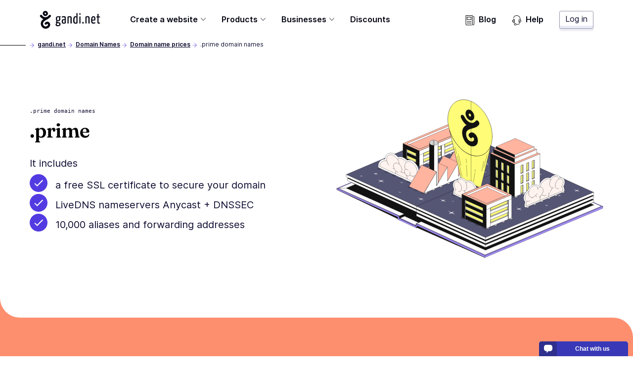

--- FILE ---
content_type: text/html; charset=utf-8
request_url: https://www.gandi.net/en-CA/domain/tld/prime
body_size: 45487
content:
<!DOCTYPE html><html class="no-js" lang="en-CA"><head><meta charset="utf-8"/><title>.prime Domain Names - Gandi.net</title><meta content="Secure your desired .prime domain before it's taken." name="description"/><meta content="width=device-width, initial-scale=1" name="viewport"/><link as="font" crossorigin="" href="/static/fonts/Fraunces72ptSoft-SemiBold.35ff98584f74.woff2" rel="preload" type="font/woff2"/><link as="font" crossorigin="" href="/static/fonts/Inter-Regular--latin.5b5385e029f4.woff2" rel="preload" type="font/woff2"/><link as="font" crossorigin="" href="/static/fonts/Inter-SemiBold--latin.cb9cb89b325d.woff2" rel="preload" type="font/woff2"/><link href="https://news.api.gandi.net" rel="preconnect dns-prefetch"/><script>
        (function(el){el.className=el.className.replace(/\bno-js\b/,'js')})(document.documentElement)
      </script><link href="/static/css/common.31884ced1615.css" rel="stylesheet" type="text/css"/><link href="/static/css/tld.c35f882410aa.css" rel="stylesheet" type="text/css"/><script src="/static/js/modern.7a05aaf49ec8.js" type="module"></script><script defer="" nomodule="" src="/static/js/legacy.f32dba4ece82.js"></script><link href="/favicon.ico" rel="icon" sizes="any" type="image/x-icon"/><link href="/static/images/gandi-favicon-192.c33a4f624a0b.png" rel="icon" sizes="192x192" type="image/png"/><link href="/static/images/favicon.e848261f33f9.svg" rel="icon" type="image/svg+xml"/><meta content="yes" name="mobile-web-app-capable"/><meta content="#212121" name="theme-color"/><meta content="black-translucent" name="apple-mobile-web-app-status-bar-style"/><link href="/apple-touch-icon.png" rel="apple-touch-icon"/><meta content="/static/images/favicon_tile.97e2a4021a96.png" name="msapplication-TileImage"/><meta content="#212121" name="msapplication-TileColor"/><meta content="#212121" name="msapplication-navbutton-color"/><meta content="84ABfUdMj6Deb4PASreJ6v-ABWleU4e0HEPC5N3mqbw" name="google-site-verification"/><meta content="@gandibar" name="twitter:site"/><meta content=".prime domain names" name="twitter:title"/><meta content="" name="twitter:description"/><meta content="https://www.gandi.net/static/images/social/gandi_socials_opengraphs_twitter_DOMAINNAMES_TLDs.e81d10ab599a.jpg" name="twitter:image"/><meta content="summary_large_image" name="twitter:card"/><meta content="website" property="og:type"/><meta content="https://www.gandi.net/en-CA/domain/tld/prime" property="og:url"/><meta content=".prime domain names" property="og:title"/><meta content="https://www.gandi.net/static/images/social/gandi_socials_opengraphs_facebook_DOMAINNAMES_TLDs.e81d10ab599a.jpg" property="og:image"/><meta content="1200" property="og:image:width"/><meta content="630" property="og:image:height"/><meta content="" property="og:description"/><meta content="Gandi.net" property="og:site_name"/><link href="/opensearch.xml" rel="search" title="Gandi domain name search" type="application/opensearchdescription+xml"/><link href="https://www.gandi.net/en-US/domain/tld/prime" rel="canonical"/><link href="https://www.gandi.net/" hreflang="x-default" rel="alternate"/><link data-slug="en" href="https://www.gandi.net/en/domain/tld/prime" hreflang="en" rel="alternate" title="English / EU &amp; worldwide"/><link data-slug="fr" href="https://www.gandi.net/fr/domain/tld/prime" hreflang="fr" rel="alternate" title="French / France &amp; worldwide"/><link data-slug="es" href="https://www.gandi.net/es/domain/tld/prime" hreflang="es" rel="alternate" title="Spanish / Spain &amp; worldwide"/><link data-slug="zh-Hant" href="https://www.gandi.net/zh-Hant/domain/tld/prime" hreflang="zh-Hant" rel="alternate" title="Traditional Chinese / Taiwan"/><link data-slug="zh-Hans" href="https://www.gandi.net/zh-Hans/domain/tld/prime" hreflang="zh-Hans" rel="alternate" title="Simplified Chinese / China"/><link data-slug="ja" href="https://www.gandi.net/ja/domain/tld/prime" hreflang="ja" rel="alternate" title="Japanese / Japan"/><link data-slug="en-AU" href="https://www.gandi.net/en-AU/domain/tld/prime" hreflang="en-AU" rel="alternate" title="English / Australia"/><link data-slug="en-CA" href="https://www.gandi.net/en-CA/domain/tld/prime" hreflang="en-CA" rel="alternate" title="English / Canada"/><link data-slug="en-HK" href="https://www.gandi.net/en-HK/domain/tld/prime" hreflang="en-HK" rel="alternate" title="English / Hong Kong"/><link data-slug="en-IN" href="https://www.gandi.net/en-IN/domain/tld/prime" hreflang="en-IN" rel="alternate" title="English / India"/><link data-slug="en-NZ" href="https://www.gandi.net/en-NZ/domain/tld/prime" hreflang="en-NZ" rel="alternate" title="English / New-Zealand"/><link data-slug="en-SG" href="https://www.gandi.net/en-SG/domain/tld/prime" hreflang="en-SG" rel="alternate" title="English / Singapore"/><link data-slug="en-US" href="https://www.gandi.net/en-US/domain/tld/prime" hreflang="en-US" rel="alternate" title="English / US"/><link data-slug="en-GB" href="https://www.gandi.net/en-GB/domain/tld/prime" hreflang="en-GB" rel="alternate" title="English / UK"/><link data-slug="fr-CA" href="https://www.gandi.net/fr-CA/domain/tld/prime" hreflang="fr-CA" rel="alternate" title="French / Canada"/><link data-slug="fr-CH" href="https://www.gandi.net/fr-CH/domain/tld/prime" hreflang="fr-CH" rel="alternate" title="French / Switzerland"/><link data-slug="fr-BE" href="https://www.gandi.net/fr-BE/domain/tld/prime" hreflang="fr-BE" rel="alternate" title="French / Belgium"/><link data-slug="zh-Hans-SG" href="https://www.gandi.net/zh-Hans-SG/domain/tld/prime" hreflang="zh-Hans-SG" rel="alternate" title="Simplified Chinese / Singapore"/><link data-slug="zh-Hant-HK" href="https://www.gandi.net/zh-Hant-HK/domain/tld/prime" hreflang="zh-Hant-HK" rel="alternate" title="Traditional Chinese / Hong Kong"/><script type="application/ld+json">
            {"@context": "https://schema.org", "@type": "BreadcrumbList", "itemListElement": [{"@type": "ListItem", "position": 1, "name": "Domain Names", "item": "https://www.gandi.net/en-CA/domain"}, {"@type": "ListItem", "position": 2, "name": "Domain name prices", "item": "https://www.gandi.net/en-CA/domain/tld"}, {"@type": "ListItem", "position": 3, "name": ".prime domain names", "item": "https://www.gandi.net/en-CA/domain/tld/prime"}]}
        </script></head><body class="template-tld-page" data-default-bu="3" data-default-country="CA" data-default-currency="CAD" data-default-locale="en" data-default-taxes="False"><svg style="display: none;" xmlns="http://www.w3.org/2000/svg" xmlns:xlink="http://www.w3.org/1999/xlink"><symbol id="magnifying-glass" viewBox="0 0 250.313 250.313"><path d="M244.186,214.604l-54.379-54.378c-0.289-0.289-0.628-0.491-0.93-0.76
      c10.7-16.231,16.945-35.66,16.945-56.554C205.822,46.075,159.747,0,102.911,0S0,46.075,0,102.911
      c0,56.835,46.074,102.911,102.91,102.911c20.895,0,40.323-6.245,56.554-16.945c0.269,0.301,0.47,0.64,0.759,0.929l54.38,54.38
      c8.169,8.168,21.413,8.168,29.583,0C252.354,236.017,252.354,222.773,244.186,214.604z M102.911,170.146
      c-37.134,0-67.236-30.102-67.236-67.235c0-37.134,30.103-67.236,67.236-67.236c37.132,0,67.235,30.103,67.235,67.236
      C170.146,140.044,140.043,170.146,102.911,170.146z"></path></symbol><symbol id="twitter" viewBox="0 0 20.56 18.88"><path d="M20.56,2.24A7.69,7.69,0,0,1,18.14,3,4.71,4.71,0,0,0,20,.35,7.86,7.86,0,0,1,17.31,1.5,4,4,0,0,0,14.23,0,4.52,4.52,0,0,0,10,4.77a5.32,5.32,0,0,0,.11,1.09,11.58,11.58,0,0,1-8.69-5,5.24,5.24,0,0,0-.57,2.4,5,5,0,0,0,1.88,4,3.86,3.86,0,0,1-1.91-.6V6.7a4.66,4.66,0,0,0,3.38,4.67,3.67,3.67,0,0,1-1.11.17,3.72,3.72,0,0,1-.79-.08,4.32,4.32,0,0,0,3.94,3.31,7.87,7.87,0,0,1-5.24,2,7.51,7.51,0,0,1-1-.07,11,11,0,0,0,6.47,2.14c7.76,0,12-7.26,12-13.56,0-.21,0-.41,0-.62a9.25,9.25,0,0,0,2.1-2.47"></path></symbol><symbol id="facebook" viewBox="0 0 8.95 20.95"><path d="M0,6.93H1.92V4.82a6.24,6.24,0,0,1,.62-3.25A3.29,3.29,0,0,1,5.51,0,10.75,10.75,0,0,1,8.95.39L8.47,3.6a5.8,5.8,0,0,0-1.54-.26c-.75,0-1.41.3-1.41,1.14V6.93H8.57l-.21,3.13H5.51V21H1.92V10.06H0Z"></path></symbol><symbol id="home" viewBox="0 0 512 512"><g><path d="M506.555,208.064L263.859,30.367c-4.68-3.426-11.038-3.426-15.716,0L5.445,208.064 c-5.928,4.341-7.216,12.665-2.875,18.593s12.666,7.214,18.593,2.875L256,57.588l234.837,171.943c2.368,1.735,5.12,2.57,7.848,2.57 c4.096,0,8.138-1.885,10.744-5.445C513.771,220.729,512.483,212.405,506.555,208.064z"></path></g><g><path d="M442.246,232.543c-7.346,0-13.303,5.956-13.303,13.303v211.749H322.521V342.009c0-36.68-29.842-66.52-66.52-66.52 s-66.52,29.842-66.52,66.52v115.587H83.058V245.847c0-7.347-5.957-13.303-13.303-13.303s-13.303,5.956-13.303,13.303v225.053 c0,7.347,5.957,13.303,13.303,13.303h133.029c6.996,0,12.721-5.405,13.251-12.267c0.032-0.311,0.052-0.651,0.052-1.036v-128.89 c0-22.009,17.905-39.914,39.914-39.914s39.914,17.906,39.914,39.914v128.89c0,0.383,0.02,0.717,0.052,1.024 c0.524,6.867,6.251,12.279,13.251,12.279h133.029c7.347,0,13.303-5.956,13.303-13.303V245.847  C455.549,238.499,449.593,232.543,442.246,232.543z"></path></g></symbol><symbol height="24" id="close" viewBox="0 0 24 24" width="24"><path d="M19 6.41L17.59 5 12 10.59 6.41 5 5 6.41 10.59 12 5 17.59 6.41 19 12 13.41 17.59 19 19 17.59 13.41 12z"></path><path d="M0 0h24v24H0z" fill="none"></path></symbol><symbol id="arrow" viewBox="0 0 160 160"><path d="M88 80l-48 48 16 16 64-64-64-64-16 16 48 48z"></path></symbol></svg><span data-nosnippet=""><a class="skip-link" href="#main-content">Skip to main content</a></span><nav aria-label="Primary Navigation" class="primarynav primarynav--transparent" data-mobile-menu-header=""><div class="primarynav__overlay" data-mobile-menu-overlay=""></div><div class="primarynav__inner"><div class="primarynav__top"><div class="primarynav__menu-button-container"><button aria-label="Toggle menu" class="primarynav__menu-button" data-mobile-menu-toggle="" tabindex="0"><svg class="primarynav__menu-button-icon primarynav__menu-button-icon--open" viewBox="0 0 50 50" width="25px"><path d="M1.2 4.5h47.6v3.3H1.2zm0 19.2h47.6V27H1.2zm0 19.2h47.6v3.3H1.2z"></path></svg><svg class="primarynav__menu-button-icon primarynav__menu-button-icon--close" viewBox="0 0 50 50" width="25px"><use xlink:href="#icon-miniCross"></use></svg></button><a aria-label="Go to Home" class="primarynav__logo-container" href="/en-CA" title="\o/ Gandi.net"><svg class="primarynav__logo primarynav__logo--large" viewBox="0 0 492.22 145.86" width="123px"><path d="M155.14 44.41a23 23 0 00-5.79-.93c-11.34 0-19.21 6.37-19.21 21.76 0 7.4 1.74 13.77 7.06 17.24-3.35 2.78-7.17 7.52-7.29 10.53s2.55 5.09 6.94 6.36c-4.86 3.24-8.67 7.87-8.67 13.43 0 6 3 13.19 18.62 13.19 15.39 0 22.11-9 22.11-19 0-9.14-6.95-12.5-14.35-13.54-8.68-1.16-14.58-1.5-14.58-3.47 0-1.62 1.5-3.59 3-5.21a23.29 23.29 0 005.2.47c13.43 0 18.75-8 18.75-20.25 0-5.79-1.74-10.19-4.51-13.08a20.61 20.61 0 004.28.58c2 0 3.24-1.16 3.24-3.7a9.11 9.11 0 00-.93-4.4zm-11.11 56.24a13.39 13.39 0 002.2.23c10.18.69 13.19 2.2 13.19 7.41 0 4-3.59 8.9-11.81 8.9-7.86 0-9.72-2.89-9.72-6.59s2.78-7.52 6.14-9.95zm4.63-22.57c-7.18 0-8.57-5.2-8.57-13.53 0-10.19 3.94-14.12 8.91-14.12 5.56 0 8.45 3.59 8.45 12 0 10.11-2.66 15.65-8.79 15.65zm51.35-34.6c-10.77 0-18.52 1.51-20.26 2.78a3.57 3.57 0 00-1 3c0 .81.12 4 1.28 6 3.58-1.62 11.1-2.66 16.31-2.66 3.59 0 6.14 1.39 6.14 6.82v9.72c-2.32-1.15-5.91-1.5-8.8-1.5-7.4 0-15 2.89-15 19 0 17.58 8.1 18.28 16.54 18.16 7.53 0 13-1.85 16.09-3.82 0 0 .7-16.43.7-36.68v-6.7c-.08-10.41-4.48-14.12-12-14.12zm2.08 51.61c-1 1.16-3.94 1.86-6.25 1.86-4.51 0-7.41-.47-7.41-10.42 0-10.18 3.94-11.8 8.57-11.8a12.68 12.68 0 015.44 1c0 8.37-.35 19.36-.35 19.36zm58.06-30.31c0-16-1.51-21.3-15.51-21.3-6.25 0-14.58 1.74-19.09 3.82v55.78c9.6 0 9.37 0 9.37-2V53.9a17.3 17.3 0 018.68-2.2c6.13 0 6.83 3.47 6.83 12.61v38.77c9.83 0 9.72 0 9.72-2zm38.27-42.47V45.8a13.87 13.87 0 00-8.22-2.32c-9.95 0-17.82 9.84-17.82 32.75 0 25.11 7.87 28.58 18.86 28.58 7.18 0 12.62-1.16 16.55-3.47V18.03c-7.64 0-9.37 0-9.37 4.28zm0 72.32a12 12 0 01-6.83 1.74c-5.44 0-8.67-2.55-8.67-21.18 0-19 5.09-23.49 10.18-23.49 2.42 0 3.82.35 5.32 1.5zm24.39-45.09v53.58c9.49 0 9.6 0 9.6-2v-55.9c-7.64 0-9.6 0-9.6 4.32zm5.2-31.13c-3.7 0-5.32 2.78-5.32 7-.12 5.44 1.74 7.17 4.74 7.29 3.47 0 5.21-2.78 5.33-7.52s-1.17-6.81-4.75-6.81zm24.58 72.4c-4.16 0-6.48 3.13-6.48 6.71 0 4.05 1.62 6.6 6.48 6.6a6.29 6.29 0 006.48-6.6c.04-4.05-1.69-6.71-6.48-6.71zm38.85-47.33c-6.24 0-14.57 1.74-19.09 3.82v55.78c9.61 0 9.38 0 9.38-2V53.9a17.26 17.26 0 018.67-2.2c6.14 0 6.83 3.47 6.83 12.61v38.77c9.83 0 9.72 0 9.72-2v-36.3c.04-15.97-1.47-21.3-15.47-21.3zm62.81 19c0-12.38-5-19-14.7-19-10.3 0-20.48 3.59-20.48 33.68 0 23.6 7.75 27.65 18.52 27.65 8.67 0 16-2.78 16-4.39a35.66 35.66 0 00-.81-8.34 28.31 28.31 0 01-14.11 3.59c-6.25 0-9.49-2.08-9.84-16.08 5.55 0 16.2-.23 24.19-1.85a78.15 78.15 0 001.27-15.28zm-9.66 8.2c-4.05 1.15-11.23 1.38-15.74 1.27.69-16.08 5-20.25 9.72-20.25 5 0 6.48 3.47 6.59 11.8a37.09 37.09 0 01-.57 7.18zm40 26.15c-4.16 0-4.16-4.17-4.16-9.14V53.32h9.95c1.86 0 1.86-.81 1.86-8.1h-11.83V24.39c-7.64 0-9.37 0-9.37 3.24v17.59h-5.9c-2 0-2.08.93-2.08 8.1h8v33.33c0 10.41 0 18.28 11 18.28 4.51 0 9.95-.93 9.95-3.71a27.09 27.09 0 00-.69-6.13c-2.46 1.04-3.51 1.74-6.73 1.74zM88.26 46.75a9.06 9.06 0 00-2.19-12.78 9.38 9.38 0 00-12.77 2.18c-4.37 5.92-9 10-14.34 12.47a41.92 41.92 0 01-14.37 3.11 36.9 36.9 0 01-13.71-3.11c-5.58-2.5-10.29-6.55-14.29-12.47a9.184 9.184 0 10-15 10.6c9 13.09 24.94 19.63 26.81 20.25-7.17 5.3-15 12.47-18.39 22.13a44.69 44.69 0 000 31.17 40.86 40.86 0 0019.63 21.82c10 5 22.44 5 33.66 0 11.85-5.3 19.33-15 20.57-25.87 1.25-11.53-4.36-21.82-14-26.18-10-4.37-21.2-1.25-29 8.1a9.104 9.104 0 1014.34 11.22c2.18-2.8 4.67-3.74 7.17-2.8 1.87.93 3.74 3.42 3.43 7.79s-4.06 8.41-10 11.22c-6.23 2.8-13.09 2.8-17.76.31a23.16 23.16 0 01-10.91-12.16 25.25 25.25 0 010-18.07c2.18-5.92 7.48-11.22 17.14-17.14 4-2.5 8.42-5 12.47-7.17-.28.31 22.16-11.83 31.51-24.62zM44.31 0A21.19 21.19 0 1065.5 21.19 21.21 21.21 0 0044.31 0zm0 27.42a6.23 6.23 0 116.28-6.23 6.24 6.24 0 01-6.28 6.23z"></path></svg><svg class="primarynav__logo primarynav__logo--small" viewBox="0 0 114 167" width="23px"><path d="M113.4 83.2H0V8.6C0 4 3.8.2 8.4.2H105c4.6 0 8.4 3.8 8.4 8.4zm0 0H0v74.6c0 4.6 3.8 8.4 8.4 8.4H105c4.6 0 8.4-3.8 8.4-8.4z" fill="#fff"></path><path d="M11.8 57.4s0-1 .2-1.5v1.4h-.1Z"></path><path d="M98 57.9c2.9-3.9 2-9.6-2-12.4h-.2c-4-2.8-9.6-1.7-12.5 2.2-4.4 5.9-8.9 9.9-14.2 12.2-4.5 1.8-9.3 2.9-14.2 3.1-4.6 0-9.2-1.2-13.5-3.1-5.5-2.4-10-6.4-14-12.2-2.9-4-8.5-5.1-12.5-2.2-4.3 2.8-5.2 8.4-2.3 12.5C21.5 70.8 37.1 77.2 39 77.9c-7 5.2-14.7 12.2-18.1 21.8-3.7 9.9-3.7 20.7 0 30.6 3.6 9.3 10.5 16.9 19.2 21.4 9.9 5 22 5 33 0 11.6-5.2 19-14.7 20.3-25.4 1.2-11.4-4.3-21.4-13.7-25.8-9.9-4.4-20.8-1.2-28.5 7.9-3.1 3.8-2.4 9.4 1.6 12.5 3.8 3.1 9.4 2.4 12.5-1.6 2.2-2.8 4.5-3.7 7-2.8 1.8.9 3.7 3.3 3.3 7.7-.3 4.4-3.9 8.3-9.9 11.1-6.1 2.8-12.8 2.8-17.5.3-5-2.5-8.6-6.8-10.7-12-2.2-5.8-2.2-12.1 0-17.7 2.2-5.9 7.3-11.1 16.9-16.9 3.9-2.4 8.3-5 12.2-7 0 .4 22-11.4 31.4-24Z"></path><path d="M54.7 11.9c-11.5 0-20.8 9.3-20.8 20.8s9.3 20.8 20.8 20.8 20.8-9.3 20.8-20.8-9.3-20.8-20.8-20.8m0 26.9c-3.3 0-6.1-2.8-6.1-6.2s2.8-6.1 6.2-6.1 6.1 2.8 6.1 6.1-2.8 6.2-6.2 6.2"></path></svg></a></div><a class="button button--tertiary button--small primarynav__button-login" href="https://admin.gandi.net/?locale=en">Log in</a></div><ul class="primarynav-list" data-mobile-menu=""><li aria-expanded="false" class="primarynav-list__item primarynav-list__item--left primarynav-list__item--is-parent" data-subnav=""><button aria-haspopup="true" class="primarynav-list__link" type="button">Create a website<span class="expanded-hover"></span></button><nav class="secondarynav secondarynav--promote"><h2 class="secondarynav-title">Create a website</h2><div class="promote-col--principal"><div class="item"><div class="item-picto"><svg viewBox="0 0 101 71"><use xlink:href="#navbar_illustration-menu_creer-siteweb"></use></svg></div><div class="item-description"><h3 class="item-title">Create a website</h3><p class="item-text">Explore our solutions for easily creating your website</p></div><a class="item-link" href="/en-CA/solutions/create-website"><span>Create a website</span></a></div></div><div class="promote-col--secondary"><div class="item"><div class="item-picto"><svg viewBox="0 0 65 45"><use xlink:href="#navbar_illustration-menu_creer-site-vitrine"></use></svg></div><div class="item-description"><h3 class="item-title">Create a showcase website</h3><p class="item-text">Promote your business online and improve your reachability with a showcase website</p></div><a class="item-link" href="/en-CA/solutions/create-website/showcase-site"><span>Create a showcase website</span></a></div><div class="item"><div class="item-picto"><svg viewBox="0 0 65 45"><use xlink:href="#navbar_illustration-menu_creer-site-boutique"></use></svg></div><div class="item-description"><h3 class="item-title">Open an e-commerce shop</h3><p class="item-text">Sell products online with the help of our e-commerce solutions</p></div><a class="item-link" href="/en-CA/solutions/create-website/ecommerce-site"><span>Open an e-commerce shop</span></a></div><div class="item"><div class="item-picto"><svg viewBox="0 0 65 45"><use xlink:href="#navbar_illustration-menu_creer-site-blog"></use></svg></div><div class="item-description"><h3 class="item-title">Create a blog</h3><p class="item-text">Share your passion or expertise: create a blog to gain credibility</p></div><a class="item-link" href="/en-CA/solutions/create-website/blog-site"><span>Create a blog</span></a></div></div></nav></li><li aria-expanded="false" class="primarynav-list__item primarynav-list__item--full primarynav-list__item--is-parent" data-subnav=""><button aria-haspopup="true" class="primarynav-list__link" type="button">Products<span class="expanded-hover"></span></button><nav class="secondarynav secondarynav--triple"><div class="secondarynav-col"><h2 class="secondarynav-title">Domain names</h2><div class="item"><div class="item-picto"><svg viewBox="0 0 35 35"><use xlink:href="#navbar_illustration-menu_domaines"></use></svg></div><div class="item-description"><h3 class="item-title">Domain names</h3><p class="item-text">Choose your domain name from a catalog of more than 800 domain extensions</p></div><a class="item-link" href="/en-CA/domain"><span>Domain names</span></a></div><h2 class="secondarynav-title">Email</h2><div class="item"><div class="item-picto"><svg viewBox="0 0 35 35"><use xlink:href="#navbar_illustration-menu_mails"></use></svg></div><div class="item-description"><h3 class="item-title">Custom email addresses</h3><p class="item-text">Assert your online identity with custom, secure email addresses.</p></div><a class="item-link" href="/en-CA/domain/email"><span>Custom email addresses</span></a></div><h2 class="secondarynav-title">TLS/SSL Certificates</h2><div class="item"><div class="item-picto"><svg viewBox="0 0 35 35"><use xlink:href="#navbar_illustration-menu_SSL"></use></svg></div><div class="item-description"><h3 class="item-title">TLS/SSL Certificates</h3><p class="item-text">Secure transactions on your website with a TLS/SSL certificate, free for the first year with your domain name</p></div><a class="item-link" href="/en-CA/security"><span>TLS/SSL Certificates</span></a></div></div><div class="secondarynav-col"><h2 class="secondarynav-title">Web hosting</h2><div class="item"><div class="item-picto"><svg viewBox="0 0 35 35"><use xlink:href="#navbar_illustration-menu_hosting"></use></svg></div><div class="item-description"><h3 class="item-title">Web hosting</h3><p class="item-text">Opt for a simple, secure, scalable web hosting solution to support all your projects</p></div><a class="item-link" href="/en-CA/simple-hosting"><span>Web hosting</span></a></div><div class="item"><div class="item-picto"><svg viewBox="0 0 35 35"><use xlink:href="#navbar_illustration-menu_hosting-wordpress"></use></svg></div><div class="item-description"><h3 class="item-title">Hosting for WordPress</h3><p class="item-text">Create a website in just a few minutes with hosting for WordPress</p></div><a class="item-link" href="/en-CA/simple-hosting/wordpress"><span>Hosting for WordPress</span></a></div><div class="item"><div class="item-picto"><svg viewBox="0 0 35 35"><use xlink:href="#navbar_illustration-menu_hosting-prestashop"></use></svg></div><div class="item-description"><h3 class="item-title">Hosting for Prestashop</h3><p class="item-text">Easily launch an e-commerce site with hosting for Prestashop</p></div><a class="item-link" href="/en-CA/simple-hosting/prestashop"><span>Hosting for Prestashop</span></a></div><div class="item"><div class="item-picto"><svg viewBox="0 0 35 35"><use xlink:href="#navbar_illustration-menu_hosting-nextcloud"></use></svg></div><div class="item-description"><h3 class="item-title">Hosting for Nextcloud</h3><p class="item-text">Deploy a shared data storage and collaborative work solution with Nextcloud hosting</p></div><a class="item-link" href="/en-CA/simple-hosting/nextcloud"><span>Hosting for Nextcloud</span></a></div></div><div class="secondarynav-col"><h2 class="secondarynav-title">Cloud Hosting</h2><div class="item"><div class="item-picto"><svg viewBox="0 0 35 35"><use xlink:href="#navbar_illustration-menu_cloud_services"></use></svg></div><div class="item-description"><h3 class="item-title">GandiCloud VPS</h3><p class="item-text">Install your applications on a 100% open, VPS cloud server based on OpenStack</p></div><a class="item-link" href="/en-CA/cloud/vps"><span>GandiCloud VPS</span></a></div><div class="item"><div class="item-picto"><svg viewBox="0 0 35 35"><use xlink:href="#navbar_illustration-menu_cloud_stockage"></use></svg></div><div class="item-description"><h3 class="item-title">GandiCloud block storage</h3><p class="item-text">Create and attach additional volumes to a server. Reliable and scalable storage for your cloud servers</p></div><a class="item-link" href="/en-CA/cloud/block-storage"><span>GandiCloud block storage</span></a></div><h2 class="secondarynav-title">Advanced business services</h2><div class="item"><div class="item-picto"><svg viewBox="0 0 36 36"><use xlink:href="#navbar_illustration-menu_options-avancees"></use></svg></div><div class="item-description"><h3 class="item-title">Advanced small/medium business services</h3><p class="item-text">Explore our advanced features for small- and medium-sized businesses</p></div><a class="item-link" href="/en-CA/small-medium-businesses"><span>Advanced small/medium business services</span></a></div></div></nav></li><li aria-expanded="false" class="primarynav-list__item primarynav-list__item--centered primarynav-list__item--is-parent" data-subnav=""><button aria-haspopup="true" class="primarynav-list__link" type="button">Businesses<span class="expanded-hover"></span></button><nav class="secondarynav secondarynav--single"><div class="secondarynav-col"><h2 class="secondarynav-title">Business solutions</h2><div class="item"><div class="item-picto"><svg viewBox="0 0 35 35"><use xlink:href="#navbar_illustration-menu_corporate"></use></svg></div><div class="item-description"><h3 class="item-title">Large account services</h3><p class="item-text">Benefit from the expertise of Gandi Corporate Services to protect your brands online</p></div><a class="item-link" href="/en-CA/corporate"><span>Large account services</span></a></div><div class="item"><div class="item-picto"><svg viewBox="0 0 35 35"><use xlink:href="#navbar_illustration-menu_resellers"></use></svg></div><div class="item-description"><h3 class="item-title">Gandi reseller program</h3><p class="item-text">Become a reseller and accelerate your growth with Gandi's services</p></div><a class="item-link" href="/en-CA/reseller"><span>Gandi reseller program</span></a></div><div class="item"><div class="item-picto"><svg viewBox="0 0 35 35"><use xlink:href="#navbar_illustration-menu_tpe-pme"></use></svg></div><div class="item-description"><h3 class="item-title">Small- and medium-sized business solutions</h3><p class="item-text">Accelerate the digital transformation of your small- or medium-sized business with a managed web presence</p></div><a class="item-link" href="/en-CA/solutions/step-by-step-professional-website"><span>Small- and medium-sized business solutions</span></a></div><div class="item"><div class="item-picto"><svg viewBox="0 0 36 36"><use xlink:href="#navbar_illustration-menu_options-avancees"></use></svg></div><div class="item-description"><h3 class="item-title">Advanced small/medium business services</h3><p class="item-text">Explore our advanced features for small- and medium-sized businesses</p></div><a class="item-link" href="/en-CA/small-medium-businesses"><span>Advanced small/medium business services</span></a></div></div></nav></li><li class="primarynav-list__item primarynav-list__item--left"><a class="primarynav-list__link" href="/en-CA/discounts">Discounts</a></li><li class="primarynav-list__item primarynav-list__item--push"><a class="primarynav-list__link" href="https://news.gandi.net/en"><svg viewBox="0 0 25 25" width="20px"><path d="M4.993 15.839c0-.348.281-.629.628-.629h10.353a.628.628 0 1 1 0 1.257H5.62a.628.628 0 0 1-.628-.628Zm0 3.84c0-.347.281-.629.628-.629h10.353a.628.628 0 0 1 0 1.257H5.62a.628.628 0 0 1-.628-.628Zm0-15.327c0-.347.281-.628.628-.628h10.353c.347 0 .628.281.628.628v6.527a.628.628 0 0 1-.628.629H5.62a.628.628 0 0 1-.628-.628V4.352Zm1.257.629v5.27h9.095v-5.27H6.25Z"></path><path d="M2.628 0A.628.628 0 0 0 2 .628v21.694A2.678 2.678 0 0 0 4.678 25h12.64a.628.628 0 0 0 0-1.257H4.679a1.42 1.42 0 0 1-1.421-1.42V1.256h15.081v21.065a2.678 2.678 0 1 0 5.356 0V3.28a.629.629 0 0 0-.629-.628h-1.512a.628.628 0 0 0 0 1.257h.884v18.413a1.42 1.42 0 1 1-2.842 0V.628A.628.628 0 0 0 18.967 0H2.628Z"></path></svg>Blog</a></li><li class="primarynav-list__item"><a class="primarynav-list__link" href="https://helpdesk.gandi.net/hc/en-us"><svg viewBox="0 0 25 25" width="20px"><path d="M4.906 11.126c-.26.774-.43 1.88-.43 3.13s.17 2.357.43 3.131c.13.39.273.663.402.826a.51.51 0 0 0 .146.139.51.51 0 0 0 .147-.14c.129-.162.271-.435.402-.825.26-.774.43-1.88.43-3.13s-.17-2.357-.43-3.131c-.13-.39-.273-.663-.402-.826a.51.51 0 0 0-.147-.139.51.51 0 0 0-.146.14c-.129.162-.271.435-.402.825Zm.562-.97h-.002Zm-.025 0H5.44Zm-.002 8.202.002-.001Zm.025-.001h.002Zm-1.09-8.796c.242-.306.602-.595 1.078-.595.477 0 .837.289 1.08.595.247.312.444.727.598 1.186.31.926.491 2.167.491 3.51 0 1.342-.181 2.583-.491 3.508-.154.46-.351.875-.598 1.187-.243.306-.603.595-1.08.595-.476 0-.836-.29-1.079-.595-.247-.312-.444-.727-.598-1.187-.31-.925-.492-2.166-.492-3.509 0-1.342.182-2.583.492-3.509.154-.46.351-.874.598-1.186Zm14.132.343a.595.595 0 0 0-.789.296c-.436.96-.694 2.43-.694 4.028 0 1.343.181 2.584.492 3.51.154.459.35.874.598 1.186.242.306.603.594 1.079.594a.595.595 0 0 0 .01-1.19c-.015-.006-.069-.033-.156-.143-.13-.163-.272-.436-.402-.826-.26-.774-.43-1.88-.43-3.13 0-1.504.246-2.787.587-3.536a.595.595 0 0 0-.295-.789Zm.7 8.425h-.002Z"></path><path d="M20.49 10.766a.595.595 0 0 0 .317.78c.798.336 1.477 1.357 1.477 2.682 0 1.534-.874 2.598-1.81 2.782a2.503 2.503 0 0 1-.117-.333c-.115-.412-.219-1.068-.219-2.047a.595.595 0 0 0-1.19 0c0 1.057.11 1.826.263 2.369.076.27.165.494.261.67.089.165.208.335.368.45.101.071.222.11.346.11 1.939 0 3.289-1.929 3.289-4 0-1.684-.865-3.216-2.206-3.78a.595.595 0 0 0-.78.317Zm-18.042.604c.287.16.39.522.231.81-.296.532-.489 1.258-.489 2.077 0 .977.275 1.816.665 2.354a.595.595 0 0 1-.963.699C1.328 16.533 1 15.437 1 14.257c0-.995.233-1.925.639-2.656a.595.595 0 0 1 .809-.23Zm17.026 8.799c.312.103.482.44.38.752-.176.531-.556.936-.983 1.239-.429.304-.942.533-1.458.706-1.031.347-2.168.503-2.907.543H11.03a.595.595 0 1 1 0-1.19h3.428c.662-.037 1.679-.18 2.575-.48.452-.153.848-.337 1.15-.55.301-.214.47-.431.54-.641a.595.595 0 0 1 .751-.38Z"></path><path d="M11.057 21.394a1.228 1.228 0 0 0-.347-.064H7.975a1.24 1.24 0 0 0 0 2.48h2.731a.595.595 0 0 1 0 1.19H7.975a2.43 2.43 0 0 1 0-4.861h2.73M12.463 1.19a7.998 7.998 0 0 0-7.645 5.651.595.595 0 1 1-1.139-.348A9.188 9.188 0 0 1 12.463 0a9.185 9.185 0 0 1 9.185 9.185v3.447a.595.595 0 1 1-1.19 0V9.185a7.994 7.994 0 0 0-7.995-7.995Z"></path></svg>Help</a></li><li class="primarynav-list__item primarynav-list__item--button"><a class="button button--tertiary button--small" href="https://admin.gandi.net/?locale=en">Log in</a></li></ul></div></nav><nav aria-label="breadcrumb" class="breadcrumbs-nav--transparent"><ul class="breadcrumbs-nav"><li class="breadcrumbs-nav__item"><a class="breadcrumbs-nav__link" href="/en-CA">gandi.net</a></li><li class="breadcrumbs-nav__item"><a class="breadcrumbs-nav__link" href="https://www.gandi.net/en-CA/domain">Domain Names</a></li><li class="breadcrumbs-nav__item"><a class="breadcrumbs-nav__link" href="https://www.gandi.net/en-CA/domain/tld">Domain name prices</a></li><li class="breadcrumbs-nav__item">.prime domain names</li></ul></nav><header class="hero hero--white hero--tld"><div class="hero__wrapper grid"><div class="hero__content"><div class="tldheader__heading"><h1 class="tldheader__title">.prime domain names</h1><h2 class="tldheader__subtitle">.prime</h2></div><div class="tldheader__description"></div><div class="tldheader__checkboxes"><p class="hero__checkbox-title">It includes</p><div class="list list--hero"><ul><li data-block-key="x9z0h">a free SSL certificate to secure your domain</li><li data-block-key="me9vf">LiveDNS nameservers Anycast + DNSSEC</li><li data-block-key="zdhf5">10,000 aliases and forwarding addresses</li></ul><p data-block-key="8aksd"></p></div></div></div><div class="tldheader__image tldheader__image-fallback aria-hidden=" true"=""><svg viewBox="0 0 700 418"><use xlink:href="#icon-hero_tld"></use></svg></div></div><div class="hero__styled-overlap"></div></header><main class="wrapper wrapper--main" id="main-content"><section class="section section--main"><section class="information-band information-band--poppy-red-300"><div class="information-band__container"><svg class="information-band__icon" viewBox="0 0 50 50" width="25px"><use xlink:href="#icon-info_wire"></use></svg><div class="information-band__heading"><h3 class="information-band__title">This extension has been canceled</h3><div class="information-band__description"><p data-block-key="offv1">This extension will not be released as it did not complete all the steps required for its creation.</p></div></div></div></section><section class="accordion section--white" data-collapsible="" id="faq"><div class="accordion__inner grid wrapper--small wrapper--layout wrapper--section"><h2 class="accordion__heading">Frequently Asked Questions</h2><div class="accordion__sections-container" role="tablist"><div aria-label="What hosting plan should I choose? - Click to expand" class="accordion__section js-collapsible js-collapsible-action" onclick="this.blur();" oncontextmenu="this.blur();" tabindex="0"><div class="accordion__toggle"><svg class="accordion__toggle-icon" viewBox="0 0 50 50"><use xlink:href="#icon-chevron"></use></svg></div><div class="accordion__section-description"><h3 aria-controls="answer-1" aria-selected="false" class="accordion__section-heading" id="question-1" role="tab">What hosting plan should I choose?</h3><div aria-hidden="false" aria-labelledby="question-1" aria-live="polite" class="accordion__section-body list--simple js-collapsible-inner" id="answer-1" role="tabpanel"><p data-block-key="72v1g">Gandi offers several different types of quality web hosting that are easy to use:</p><ul><li data-block-key="fdksn"><a href="/en-CA/simple-hosting">Web Hosting standard</a></li><li data-block-key="q3fta"><a href="/en-CA/simple-hosting/wordpress">Web Hosting for WordPress</a></li><li data-block-key="9g7zv"><a href="/en-CA/simple-hosting/nextcloud">Web Hosting for Nextcloud</a></li><li data-block-key="846hj"><a href="/en-CA/cloud/vps">GandiCloud VPS</a></li></ul></div></div></div><div aria-label="How do I choose the right domain for me? - Click to expand" class="accordion__section js-collapsible js-collapsible-action" onclick="this.blur();" oncontextmenu="this.blur();" tabindex="0"><div class="accordion__toggle"><svg class="accordion__toggle-icon" viewBox="0 0 50 50"><use xlink:href="#icon-chevron"></use></svg></div><div class="accordion__section-description"><h3 aria-controls="answer-2" aria-selected="false" class="accordion__section-heading" id="question-2" role="tab">How do I choose the right domain for me?</h3><div aria-hidden="false" aria-labelledby="question-2" aria-live="polite" class="accordion__section-body list--simple js-collapsible-inner" id="answer-2" role="tabpanel"><p data-block-key="ltp0h">Explore our various services:</p><ul><li data-block-key="f0n56">Check the domain availability of your ideal <a href="/en-CA/domain">domain name</a> with our domain search tool</li><li data-block-key="83kr3">See all the <a href="/en-CA/domain/tld">domain name extensions</a> (over 750) we offer</li><li data-block-key="1x6i8"><a href="/en-CA/domain/p/new-extensions">new domain name extensions</a></li><li data-block-key="vzdtb"><a href="/en-CA/domain/p/whois">WHOIS</a>: view publicly available domain name information</li></ul></div></div></div><div aria-label="How can I secure my website? - Click to expand" class="accordion__section js-collapsible js-collapsible-action" onclick="this.blur();" oncontextmenu="this.blur();" tabindex="0"><div class="accordion__toggle"><svg class="accordion__toggle-icon" viewBox="0 0 50 50"><use xlink:href="#icon-chevron"></use></svg></div><div class="accordion__section-description"><h3 aria-controls="answer-3" aria-selected="false" class="accordion__section-heading" id="question-3" role="tab">How can I secure my website?</h3><div aria-hidden="false" aria-labelledby="question-3" aria-live="polite" class="accordion__section-body list--simple js-collapsible-inner" id="answer-3" role="tabpanel"><p data-block-key="rpde2">To help secure your website, make use of an SSL certificate from among our offer :</p><ul><li data-block-key="gsguh"><a href="/en-CA/security">Standard SSL certificate</a></li><li data-block-key="hqdmf"><a href="/en-CA/certificates/p/free-ssl-certificates">Free SSL certificate</a></li><li data-block-key="xo14q"><a href="/en-CA/certificates/p/ssl-certificate-wildcard">Wildcard SSL certificate</a></li><li data-block-key="o76dr"><a href="/en-CA/certificates/p/ssl-certificate-professional">Professional SSL certificate</a></li><li data-block-key="2w8d6"><a href="/en-CA/certificates/p/ssl-certificate-business-ev">Business (EV) SSL certificate</a></li></ul></div></div></div><div aria-label="What solutions do you have for online file storage? - Click to expand" class="accordion__section js-collapsible js-collapsible-action" onclick="this.blur();" oncontextmenu="this.blur();" tabindex="0"><div class="accordion__toggle"><svg class="accordion__toggle-icon" viewBox="0 0 50 50"><use xlink:href="#icon-chevron"></use></svg></div><div class="accordion__section-description"><h3 aria-controls="answer-4" aria-selected="false" class="accordion__section-heading" id="question-4" role="tab">What solutions do you have for online file storage?</h3><div aria-hidden="false" aria-labelledby="question-4" aria-live="polite" class="accordion__section-body list--simple js-collapsible-inner" id="answer-4" role="tabpanel"><p data-block-key="ntfij">We make <a href="/en-CA/simple-hosting/nextcloud">the Nextcloud open-source platform</a> easy to install and use. It lets you store, share, and easily engage in collaborative work. It's a great way to control your data online.</p></div></div></div></div><div><a class="accordion__button button button--tertiary" href="https://helpdesk.gandi.net/hc/en-us" rel="noopener" target="_blank">Get help</a></div><script type="application/ld+json">
      {
        "@context": "https://schema.org",
        "@type": "FAQPage",
        "mainEntity": [
        
          {
              "@type": "Question",
              "name": "What hosting plan should I choose?",
              "acceptedAnswer": {
              "@type": "Answer",
              "text": "<p data-block-key=\"72v1g\">Gandi offers several different types of quality web hosting that are easy to use:</p><ul><li data-block-key=\"fdksn\"><a id=\"18\" linktype=\"page\">Web Hosting standard</a> </li><li data-block-key=\"q3fta\"><a id=\"63\" linktype=\"page\">Web Hosting for WordPress</a></li><li data-block-key=\"9g7zv\"><a id=\"67\" linktype=\"page\">Web Hosting for Nextcloud</a></li><li data-block-key=\"846hj\"><a id=\"6686\" linktype=\"page\">GandiCloud VPS</a></li></ul>"
              }
          }
          ,
        
          {
              "@type": "Question",
              "name": "How do I choose the right domain for me?",
              "acceptedAnswer": {
              "@type": "Answer",
              "text": "<p data-block-key=\"ltp0h\">Explore our various services:</p><ul><li data-block-key=\"f0n56\">Check the domain availability of your ideal <a id=\"51\" linktype=\"page\">domain name</a> with our domain search tool</li><li data-block-key=\"83kr3\">See all the <a id=\"52\" linktype=\"page\">domain name extensions</a> (over 750) we offer</li><li data-block-key=\"1x6i8\"><a id=\"105\" linktype=\"page\">new domain name extensions</a></li><li data-block-key=\"vzdtb\"><a id=\"100\" linktype=\"page\">WHOIS</a>: view publicly available domain name information</li></ul>"
              }
          }
          ,
        
          {
              "@type": "Question",
              "name": "How can I secure my website?",
              "acceptedAnswer": {
              "@type": "Answer",
              "text": "<p data-block-key=\"rpde2\">To help secure your website, make use of an SSL certificate from among our offer :</p><ul><li data-block-key=\"gsguh\"><a id=\"1423\" linktype=\"page\">Standard SSL certificate</a></li><li data-block-key=\"hqdmf\"><a id=\"121\" linktype=\"page\">Free SSL certificate</a></li><li data-block-key=\"xo14q\"><a id=\"125\" linktype=\"page\">Wildcard SSL certificate</a></li><li data-block-key=\"o76dr\"><a id=\"124\" linktype=\"page\">Professional SSL certificate</a></li><li data-block-key=\"2w8d6\"><a id=\"122\" linktype=\"page\">Business (EV) SSL certificate</a></li></ul>"
              }
          }
          ,
        
          {
              "@type": "Question",
              "name": "What solutions do you have for online file storage?",
              "acceptedAnswer": {
              "@type": "Answer",
              "text": "<p data-block-key=\"ntfij\">We make <a id=\"67\" linktype=\"page\">the Nextcloud open-source platform</a> easy to install and use. It lets you store, share, and easily engage in collaborative work. It&#x27;s a great way to control your data online.</p>"
              }
          }
          
        
        ]
      }
    </script></div></section><section class="news-feed section--white" data-feed-api-url="https://news.api.gandi.net/api/v5/newssuggest/wpapi" data-feed-lang="en" data-feed-placeholder="/static/images/icons/news-placeholder.7725539fceb6.svg" data-feed-tag="dot-prime" data-news-feed="" id="news"><div class="grid wrapper--layout wrapper--section wrapper--large"><div class="news-feed__container-title"><h2 class="news-feed__title">Latest news on .prime domains</h2><a class="news-feed__link link-light--with-arrow" href="https://news.gandi.net/en/" onclick="this.blur();" oncontextmenu="this.blur();">View All News</a></div><div class="news-feed__container"><div class="news-feed__post"><img alt="" class="news-feed__post-image" height="150" src="/static/images/icons/news-placeholder.7725539fceb6.svg" width="300"/><div class="news-feed__post-title news-feed__post-title--placeholder"></div><div class="news-feed__post-description news-feed__post-description--placeholder"></div></div><div class="news-feed__post"><img alt="" class="news-feed__post-image news-feed--placeholder" height="150" src="/static/images/icons/news-placeholder.7725539fceb6.svg" width="300"/><div class="news-feed__post-title news-feed__post-title--placeholder"></div><div class="news-feed__post-description news-feed__post-description--placeholder"></div></div></div></div></section></section></main><footer class="footer"><div class="footer__inner wrapper wrapper--large"><div class="footer__panel"><a aria-label="Go to Home" href="/en-CA" title="\o/ Gandi.net"><svg class="footer__logo" viewBox="0 0 492.2 145.9"><use xlink:href="#icon-gandi_logo"></use></svg></a><div class="footer__social-links"><div class="footer__links-items"><a aria-label=" link" class="footer__social-link" href="https://www.facebook.com/GandiBar"><svg viewBox="0 0 50 50" width="20px"><use xlink:href="#icon-facebook"></use></svg></a> <a aria-label=" link" class="footer__social-link" href="https://twitter.com/gandibar"><svg viewBox="0 0 50 50" width="20px"><use xlink:href="#icon-twitter"></use></svg></a> <a aria-label=" link" class="footer__social-link" href="https://www.linkedin.com/company/gandi/"><svg viewBox="0 0 50 50" width="20px"><use xlink:href="#icon-linkedin"></use></svg></a> <a aria-label=" link" class="footer__social-link" href="https://github.com/Gandi"><svg viewBox="0 0 50 50" width="20px"><use xlink:href="#icon-github"></use></svg></a> <a aria-label=" link" class="footer__social-link" href="https://www.youtube.com/user/gandinet"><svg viewBox="0 0 50 50" width="20px"><use xlink:href="#icon-youtube"></use></svg></a> <a aria-label=" link" class="footer__social-link" href="https://www.instagram.com/gandi_net/"><svg viewBox="0 0 50 50" width="20px"><use xlink:href="#icon-instagram"></use></svg></a></div><a class="footer__panel-link footer__panel-link--trustpilot" href="https://www.trustpilot.com/review/gandi.net">You gave us 4 stars</a></div><div class="footer__iso"><a href="/en-CA/trust-center"><span class="u-sr-only">Gandi implements an Information Security Management System that is certified by BSI against the ISO27001:2022 standard.</span><div aria-hidden="true" title="Gandi implements an Information Security Management System that is certified by BSI against the ISO27001:2022 standard."><svg height="52" viewBox="0 0 410 208" width="102.5"><use xlink:href="#icon-iso27001"></use></svg></div></a></div><div class="footer__panel-links"><a class="footer__panel-link" data-language-picker="#region-picker" href="#region-picker" tabindex="0">Change Region</a> <a class="footer__panel-link" data-language-picker="#language-picker" href="#language-picker" tabindex="0">Change Language</a></div><div aria-hidden="true" aria-label="Change the language or region for this page" class="footer__language-picker" id="region-picker"><h3 class="footer__language-picker-title">Choose your region</h3><button class="footer__language-picker-close" data-language-picker-close=""><svg viewBox="0 0 50 50" width="25px"><use fill="#11aaaa" xlink:href="#icon-miniCross"></use></svg></button><ul class="footer__language-picker-languages footer__language-picker-languages--regions"><li class="footer__language-picker-language-group" lang="en"><ul class="footer__language-picker-links"><li><a class="footer__language-picker-link is-region" href="/en/domain/tld/prime" hreflang="en" rel="alternate" title="English / EU &amp; worldwide">English / EU &amp; worldwide</a></li><li><a class="footer__language-picker-link is-region" href="/en-AU/domain/tld/prime" hreflang="en-AU" rel="alternate" title="English / Australia">English / Australia</a></li><li><a class="footer__language-picker-link is-region" href="/en-CA/domain/tld/prime" hreflang="en-CA" rel="alternate" title="English / Canada">English / Canada</a></li><li><a class="footer__language-picker-link is-region" href="/en-HK/domain/tld/prime" hreflang="en-HK" rel="alternate" title="English / Hong Kong">English / Hong Kong</a></li><li><a class="footer__language-picker-link is-region" href="/en-IN/domain/tld/prime" hreflang="en-IN" rel="alternate" title="English / India">English / India</a></li><li><a class="footer__language-picker-link is-region" href="/en-NZ/domain/tld/prime" hreflang="en-NZ" rel="alternate" title="English / New-Zealand">English / New-Zealand</a></li><li><a class="footer__language-picker-link is-region" href="/en-SG/domain/tld/prime" hreflang="en-SG" rel="alternate" title="English / Singapore">English / Singapore</a></li><li><a class="footer__language-picker-link is-region" href="/en-US/domain/tld/prime" hreflang="en-US" rel="alternate" title="English / US">English / US</a></li><li><a class="footer__language-picker-link is-region" href="/en-GB/domain/tld/prime" hreflang="en-GB" rel="alternate" title="English / UK">English / UK</a></li></ul></li><li class="footer__language-picker-language-group" lang="es"><ul class="footer__language-picker-links"><li><a class="footer__language-picker-link is-region" href="/es/domain/tld/prime" hreflang="es" rel="alternate" title="Spanish / Spain &amp; worldwide">Español / España &amp; mundo</a></li></ul></li><li class="footer__language-picker-language-group" lang="fr"><ul class="footer__language-picker-links"><li><a class="footer__language-picker-link is-region" href="/fr/domain/tld/prime" hreflang="fr" rel="alternate" title="French / France &amp; worldwide">Français / France &amp; monde</a></li><li><a class="footer__language-picker-link is-region" href="/fr-CA/domain/tld/prime" hreflang="fr-CA" rel="alternate" title="French / Canada">Français / Canada</a></li><li><a class="footer__language-picker-link is-region" href="/fr-CH/domain/tld/prime" hreflang="fr-CH" rel="alternate" title="French / Switzerland">Français / Suisse</a></li><li><a class="footer__language-picker-link is-region" href="/fr-BE/domain/tld/prime" hreflang="fr-BE" rel="alternate" title="French / Belgium">Français / Belgique</a></li></ul></li><li class="footer__language-picker-language-group" lang="ja"><ul class="footer__language-picker-links"><li><a class="footer__language-picker-link is-region" href="/ja/domain/tld/prime" hreflang="ja" rel="alternate" title="Japanese / Japan">日本語 / 日本</a></li></ul></li><li class="footer__language-picker-language-group" lang="zh-hans"><ul class="footer__language-picker-links"><li><a class="footer__language-picker-link is-region" href="/zh-Hans/domain/tld/prime" hreflang="zh-Hans" rel="alternate" title="Simplified Chinese / China">简体中文 / 中国</a></li><li><a class="footer__language-picker-link is-region" href="/zh-Hans-SG/domain/tld/prime" hreflang="zh-Hans-SG" rel="alternate" title="Simplified Chinese / Singapore">简体中文 / 新加坡</a></li></ul></li><li class="footer__language-picker-language-group" lang="zh-hant"><ul class="footer__language-picker-links"><li><a class="footer__language-picker-link is-region" href="/zh-Hant/domain/tld/prime" hreflang="zh-Hant" rel="alternate" title="Traditional Chinese / Taiwan">正體中文 / 台灣</a></li><li><a class="footer__language-picker-link is-region" href="/zh-Hant-HK/domain/tld/prime" hreflang="zh-Hant-HK" rel="alternate" title="Traditional Chinese / Hong Kong">正體中文 / 香港</a></li></ul></li></ul></div><div aria-hidden="true" aria-label="Change the language or region for this page" class="footer__language-picker footer__language-picker--inline" id="language-picker"><h3 class="footer__language-picker-title">Choose your language</h3><button class="footer__language-picker-close" data-language-picker-close=""><svg viewBox="0 0 50 50" width="25px"><use fill="#11aaaa" xlink:href="#icon-miniCross"></use></svg></button><ul class="footer__language-picker-languages"><li><a class="footer__language-picker-link" href="/en-CA/domain/tld/prime" hreflang="en-CA" rel="alternate" title="English">English</a></li><li><a class="footer__language-picker-link" href="/fr-CA/domain/tld/prime" hreflang="fr-CA" rel="alternate" title="French">Français</a></li><li><a class="footer__language-picker-link" href="/es/domain/tld/prime" hreflang="es" rel="alternate" title="Spanish">Español</a></li><li><a class="footer__language-picker-link" href="/zh-Hant/domain/tld/prime" hreflang="zh-Hant" rel="alternate" title="Chinese (Traditional)">正體中文</a></li><li><a class="footer__language-picker-link" href="/zh-Hans/domain/tld/prime" hreflang="zh-Hans" rel="alternate" title="Chinese (Simplified)">简体中文</a></li><li><a class="footer__language-picker-link" href="/ja/domain/tld/prime" hreflang="ja" rel="alternate" title="Japanese">日本語</a></li></ul></div></div><div class="footer__nav-container"><nav aria-label="Footer Navigation" class="footer__nav"><div class="footercolumn"><div class="footercolumn__header" id="footercolumn-nav-header-1"><h5 class="footercolumn__title">Products</h5></div><ul class="footercolumn-nav" id="footercolumn-nav-panel-1"><li class="footercolumn-nav__item"><a class="footercolumn-nav__link" href="/en-CA/domain" onclick="this.blur();" oncontextmenu="this.blur();" tabindex="0">Domain Names</a></li><li class="footercolumn-nav__item"><a class="footercolumn-nav__link" href="/en-CA/domain/tld" onclick="this.blur();" oncontextmenu="this.blur();" tabindex="0">All Domain Name Prices</a></li><li class="footercolumn-nav__item"><a class="footercolumn-nav__link" href="/en-CA/simple-hosting" onclick="this.blur();" oncontextmenu="this.blur();" tabindex="0">Web Hosting</a></li><li class="footercolumn-nav__item"><a class="footercolumn-nav__link" href="/en-CA/simple-hosting/wordpress" onclick="this.blur();" oncontextmenu="this.blur();" tabindex="0">WordPress Hosting</a></li><li class="footercolumn-nav__item"><a class="footercolumn-nav__link" href="/en-CA/simple-hosting/nextcloud" onclick="this.blur();" oncontextmenu="this.blur();" tabindex="0">Nextcloud Hosting</a></li><li class="footercolumn-nav__item"><a class="footercolumn-nav__link" href="/en-CA/simple-hosting/prestashop" onclick="this.blur();" oncontextmenu="this.blur();" tabindex="0">Prestashop Hosting</a></li><li class="footercolumn-nav__item"><a class="footercolumn-nav__link" href="/en-CA/cloud/vps" onclick="this.blur();" oncontextmenu="this.blur();" tabindex="0">GandiCloud VPS</a></li><li class="footercolumn-nav__item"><a class="footercolumn-nav__link" href="/en-CA/domain/email" onclick="this.blur();" oncontextmenu="this.blur();" tabindex="0">Email</a></li><li class="footercolumn-nav__item"><a class="footercolumn-nav__link" href="/en-CA/security" onclick="this.blur();" oncontextmenu="this.blur();" tabindex="0">SSL Certificates</a></li><li class="footercolumn-nav__item"><a class="footercolumn-nav__link" href="/en-CA/domain/dns" onclick="this.blur();" oncontextmenu="this.blur();" tabindex="0">DNS &amp; Premium DNS</a></li></ul></div><div class="footercolumn"><div class="footercolumn__header" id="footercolumn-nav-header-2"><h5 class="footercolumn__title">Services</h5></div><ul class="footercolumn-nav" id="footercolumn-nav-panel-2"><li class="footercolumn-nav__item"><a class="footercolumn-nav__link" href="/en-CA/corporate" onclick="this.blur();" oncontextmenu="this.blur();" tabindex="0">Gandi Corporate Services</a></li><li class="footercolumn-nav__item"><a class="footercolumn-nav__link" href="/en-CA/reseller" onclick="this.blur();" oncontextmenu="this.blur();" tabindex="0">Resellers</a></li><li class="footercolumn-nav__item"><a class="footercolumn-nav__link" href="/en-CA/solutions/step-by-step-professional-website" onclick="this.blur();" oncontextmenu="this.blur();" tabindex="0">Small &amp; Medium Businesses</a></li><li class="footercolumn-nav__item"><a class="footercolumn-nav__link" href="/en-CA/small-medium-businesses" onclick="this.blur();" oncontextmenu="this.blur();" tabindex="0">Advanced options for SMBs</a></li><li class="footercolumn-nav__item"><a class="footercolumn-nav__link" href="https://webmail.gandi.net" onclick="this.blur();" oncontextmenu="this.blur();" tabindex="0">Webmail</a></li><li class="footercolumn-nav__item"><a class="footercolumn-nav__link" href="/en-CA/solutions/api" onclick="this.blur();" oncontextmenu="this.blur();" tabindex="0">API</a></li><li class="footercolumn-nav__item"><a class="footercolumn-nav__link" href="https://whois.gandi.net" onclick="this.blur();" oncontextmenu="this.blur();" tabindex="0">WHOIS</a></li></ul></div><div class="footercolumn"><div class="footercolumn__header" id="footercolumn-nav-header-3"><h5 class="footercolumn__title">Help &amp; Documentation</h5></div><ul class="footercolumn-nav" id="footercolumn-nav-panel-3"><li class="footercolumn-nav__item"><a class="footercolumn-nav__link" href="https://helpdesk.gandi.net" onclick="this.blur();" oncontextmenu="this.blur();" tabindex="0">Contact Customer Care</a></li><li class="footercolumn-nav__item"><a class="footercolumn-nav__link" href="https://status.gandi.net" onclick="this.blur();" oncontextmenu="this.blur();" tabindex="0">Service Status</a></li><li class="footercolumn-nav__item"><a class="footercolumn-nav__link" href="https://docs.gandi.net" onclick="this.blur();" oncontextmenu="this.blur();" tabindex="0">Documentation</a></li><li class="footercolumn-nav__item"><a class="footercolumn-nav__link" href="https://api.gandi.net/docs/" onclick="this.blur();" oncontextmenu="this.blur();" tabindex="0">API Documentation</a></li></ul></div><div class="footercolumn"><div class="footercolumn__header" id="footercolumn-nav-header-4"><h5 class="footercolumn__title">Shop</h5></div><ul class="footercolumn-nav" id="footercolumn-nav-panel-4"><li class="footercolumn-nav__item"><a class="footercolumn-nav__link" href="https://shop.gandi.net/en/domain/suggest" onclick="this.blur();" oncontextmenu="this.blur();" tabindex="0">Register a Domain Name</a></li><li class="footercolumn-nav__item"><a class="footercolumn-nav__link" href="https://shop.gandi.net/en/domain/transfer" onclick="this.blur();" oncontextmenu="this.blur();" tabindex="0">Transfer a Domain Name</a></li><li class="footercolumn-nav__item"><a class="footercolumn-nav__link" href="https://shop.gandi.net/en/domain/renew" onclick="this.blur();" oncontextmenu="this.blur();" tabindex="0">Renew a Domain Name</a></li><li class="footercolumn-nav__item"><a class="footercolumn-nav__link" href="https://shop.gandi.net/en/simplehosting/create" onclick="this.blur();" oncontextmenu="this.blur();" tabindex="0">Web Hosting</a></li><li class="footercolumn-nav__item"><a class="footercolumn-nav__link" href="https://shop.gandi.net/en/cloud/create" onclick="this.blur();" oncontextmenu="this.blur();" tabindex="0">Cloud Servers</a></li><li class="footercolumn-nav__item"><a class="footercolumn-nav__link" href="https://shop.gandi.net/en/certificate/create" onclick="this.blur();" oncontextmenu="this.blur();" tabindex="0">SSL/TLS Certificates</a></li></ul></div><div class="footercolumn"><div class="footercolumn__header" id="footercolumn-nav-header-5"><h5 class="footercolumn__title">Legal</h5></div><ul class="footercolumn-nav" id="footercolumn-nav-panel-5"><li class="footercolumn-nav__item"><a class="footercolumn-nav__link" href="https://help.gandi.net/abuse" onclick="this.blur();" oncontextmenu="this.blur();" tabindex="0">Abuse</a></li><li class="footercolumn-nav__item"><a class="footercolumn-nav__link" href="/en-CA/contracts/terms-of-use" onclick="this.blur();" oncontextmenu="this.blur();" tabindex="0">Terms of Use</a></li><li class="footercolumn-nav__item"><a class="footercolumn-nav__link" href="/en-CA/contracts/terms-of-service" onclick="this.blur();" oncontextmenu="this.blur();" tabindex="0">Contracts</a></li><li class="footercolumn-nav__item"><a class="footercolumn-nav__link" href="https://www.icann.org/en/resources/registrars/registrant-rights/benefits/" onclick="this.blur();" oncontextmenu="this.blur();" tabindex="0">ICANN Registrant Rights</a></li><li class="footercolumn-nav__item"><a class="footercolumn-nav__link" href="https://www.icann.org/en/resources/registrars/registrant-rights/educational" onclick="this.blur();" oncontextmenu="this.blur();" tabindex="0">ICANN Registrant Educational Rights</a></li><li class="footercolumn-nav__item"><a class="footercolumn-nav__link" href="https://docs.gandi.net/en/billing/means_of_payment/" onclick="this.blur();" oncontextmenu="this.blur();" tabindex="0">Payment Information</a></li><li class="footercolumn-nav__item"><a class="footercolumn-nav__link" href="https://docs.gandi.net/en/gandimail/anti-spam_policy.html" onclick="this.blur();" oncontextmenu="this.blur();" tabindex="0">Anti-Spam Policy</a></li><li class="footercolumn-nav__item"><a class="footercolumn-nav__link" href="/en-CA/contracts/privacy-policy" onclick="this.blur();" oncontextmenu="this.blur();" tabindex="0">Privacy Policy</a></li><li class="footercolumn-nav__item"><a class="footercolumn-nav__link" href="https://help.gandi.net/contact/my-rights" onclick="this.blur();" oncontextmenu="this.blur();" tabindex="0">Exercise Your GDPR Rights</a></li><li class="footercolumn-nav__item"><a class="footercolumn-nav__link" href="/en-CA/digital-service-act-transparency-report" onclick="this.blur();" oncontextmenu="this.blur();" tabindex="0">Transparency report</a></li></ul></div><div class="footercolumn"><div class="footercolumn__header" id="footercolumn-nav-header-6"><h5 class="footercolumn__title">About Us</h5></div><ul class="footercolumn-nav" id="footercolumn-nav-panel-6"><li class="footercolumn-nav__item"><a class="footercolumn-nav__link" href="/en-CA/about-us" onclick="this.blur();" oncontextmenu="this.blur();" tabindex="0">About Gandi</a></li><li class="footercolumn-nav__item"><a class="footercolumn-nav__link" href="/en-CA/gandi-supports" onclick="this.blur();" oncontextmenu="this.blur();" tabindex="0">Gandi Supports Alternative Projects</a></li><li class="footercolumn-nav__item"><a class="footercolumn-nav__link" href="/en-CA/trust-center" onclick="this.blur();" oncontextmenu="this.blur();" tabindex="0">Trust Center</a></li><li class="footercolumn-nav__item"><a class="footercolumn-nav__link" href="/en-CA/no-bullshit" onclick="this.blur();" oncontextmenu="this.blur();" tabindex="0">No Bullshit</a></li><li class="footercolumn-nav__item"><a class="footercolumn-nav__link" href="https://news.gandi.net/en/" onclick="this.blur();" oncontextmenu="this.blur();" tabindex="0">News</a></li><li class="footercolumn-nav__item"><a class="footercolumn-nav__link" href="https://gandi.jobs" onclick="this.blur();" oncontextmenu="this.blur();" tabindex="0">Join Gandi</a></li></ul></div></nav></div><div class="footer__whois"><p>Explore Gandi &amp; <a href="https://whois.gandi.net/en">our famous Whois</a></p><img alt="" class="footer__whois-illustration" decoding="async" height="100" loading="lazy" src="/static/images/icons/serving-simple.91f481a11beb.svg" width="134"/></div></div></footer><div class="chat-info" data-id-endpoint="https://id.gandi.net/" data-livechat=""><div class="chat-info__closed"><div class="chat-info__container-icon"><svg class="chat-info__icon" viewBox="0 0 17 17" width="17px"><use fill="#fff" xlink:href="#icon-chat-17"></use></svg></div><div class="chat-info__text">Chat with us</div></div><div class="chat-info__opened"><p class="chat-info__opened-title">The chat tool requires cookies acceptance.</p><button class="chat-info__opened-close" data-livechat-close="" type="button"><svg viewBox="0 0 50 50" width="25px"><use fill="#7149fe" xlink:href="#icon-miniCross"></use></svg></button><div class="chat-info__opened-container"><p class="chat-info__opened-info">The chat tool requires cookies to function properly. You can see the details of the cookies used in <a href="/en-CA/contracts/privacy-policy" rel="noopener" target="_blank">our privacy and cookie use policy</a>.</p><p class="chat-info__opened-info">Accept them to continue or <a href="https://helpdesk.gandi.net/hc/en-us" rel="noopener" target="_blank">use our support form</a> if you refuse them.</p></div><div class="chat-info__bottom"><button class="button button--small chat-info__bottom-button" data-livechat-accept="" type="button">Accept</button><a href="https://helpdesk.gandi.net/hc/en-us" rel="noopener" target="_blank">Use form instead</a></div></div></div><svg style="display: none;"><defs><g id="icon-miniCross"><svg viewBox="0 0 50 50" xmlns="http://www.w3.org/2000/svg"><path d="m48.2 4.1-2.3-2.3L25 22.7 4.1 1.8 1.8 4.1 22.7 25 1.8 45.9l2.3 2.3L25 27.3l20.9 20.9 2.3-2.3L27.3 25z"></path></svg></g><g id="navbar_illustration-menu_creer-siteweb"><svg fill="none" height="71" width="101" xmlns="http://www.w3.org/2000/svg"><path d="M101 6H6v65h95V6Z" fill="#2D2D2D"></path><path d="M93.5.5H.5v8h93v-8Z" fill="#FEDACF"></path><path d="M93 1v7H1V1h92Zm1-1H0v9h94V0Z" fill="#2D2D2D"></path><path d="M93.5 8.5H.5v56h93v-56Z" fill="#fff"></path><path d="M93 9v55H1V9h92Zm1-1H0v57h94V8Z" fill="#2D2D2D"></path><path d="M31.5 16.5h-23v22h23v-22Zm52 29h-22v19h22v-19Zm-30-15h17c1.95 0 3 1.05 3 3s-1.05 3-3 3h-17c-1.95 0-3-1.05-3-3s1.05-3 3-3Z" fill="#FEDACF" stroke="#2D2D2D" stroke-miterlimit="10"></path><path d="M40 16.5h45m-45 4h45m-45 4h45" stroke="#2D2D2D" stroke-miterlimit="10"></path><path d="M18.5 64.5c0-1.95 1.05-3 3-3h18c1.95 0 3 1.05 3 3h-24Z" fill="#FEDACF" stroke="#2D2D2D" stroke-miterlimit="10"></path><path d="M8 46.5h45m-45 4h45m-45 4h45" stroke="#2D2D2D" stroke-miterlimit="10"></path><path d="m84.5 2.5 4 4m0-4-4 4" stroke="#2D2D2D" stroke-linecap="round" stroke-linejoin="round"></path></svg></g><g id="navbar_illustration-menu_creer-site-vitrine"><svg fill="none" height="45" width="65" xmlns="http://www.w3.org/2000/svg"><path d="M65 4H4v41h61V4Z" fill="#2D2D2D"></path><path d="M61.5.5H.5v6h61v-6Z" fill="#E0D9FF"></path><path d="M61 1v5H1V1h60Zm1-1H0v7h62V0Z" fill="#2D2D2D"></path><path d="M61.5 5.5H.5v37h61v-37Z" fill="#fff"></path><path d="M61 6v36H1V6h60Zm1-1H0v38h62V5Z" fill="#2D2D2D"></path><path d="m56.5 2.5 1 1m0-1-1 1" stroke="#2D2D2D" stroke-linecap="round" stroke-linejoin="round"></path><path d="M.5 42.5v-12h33.15l-3.27 12H.5Z" fill="#E0D9FF"></path><path d="m33 31-3 11H1V31h32Zm1.31-1H0v13h30.76l.2-.74 3-11L34.3 30h.01Z" fill="#2D2D2D"></path><path d="M35 42.5c-.16 0-.3-.07-.4-.2a.493.493 0 0 1-.08-.44l3-11c.06-.22.26-.37.48-.37h23c.28 0 .5.22.5.5v11c0 .28-.22.5-.5.5H35v.01Z" fill="#E0D9FF"></path><path d="M61 31v11H34.5L38 31h23Zm0-1H38c-.45 0-.85.3-.96.74l-3.5 11c-.08.3-.02.62.17.87s.48.39.79.39H61c.55 0 1-.45 1-1V31c0-.55-.45-1-1-1Z" fill="#2D2D2D"></path><path d="M47.47 30.49h-9.66l-2.126 7.65h.766c6.7 0 11.12-3.05 11.12-6.81 0-.28-.04-.56-.1-.84Z" fill="#2D2D2D"></path><path d="M30.66 38.52H30c-5.24 0-9.5-4.71-9.5-10.5s4.26-10.5 9.5-10.5c2.23 0 4.82 1.08 6.28 2.09l.29.2-5.19 18.67-.33.04c-.15.02-.28.02-.4.02l.01-.02Z" fill="#E0D9FF"></path><path d="M30 18c1.99 0 4.47.95 6 2l-5 18c-.13.02-.23.02-.34.02-.21 0-.4-.02-.66-.02-5.24 0-9-4.76-9-10s3.76-10 9-10Zm0-1c-5.51 0-10 4.93-10 11s4.49 11 10 11h.32c.12 0 .23.01.34.01.14 0 .29 0 .46-.03l.66-.08.18-.65 5-18 .19-.69-.59-.4c-1.52-1.05-4.23-2.18-6.57-2.18L30 17Z" fill="#2D2D2D"></path><path d="M36 37.5c-.12 0-.23-.04-.32-.12a.49.49 0 0 1-.16-.51l4-15c.05-.18.2-.32.38-.36.03 0 .07-.01.1-.01.15 0 .3.07.39.19C41.73 23.4 42.5 25.7 42.5 28c0 3.83-2.65 7.8-6.29 9.46-.07.03-.14.04-.21.04Z" fill="#E0D9FF"></path><path d="M40 22c1.26 1.61 2 3.79 2 6 0 3.84-2.71 7.51-6 9l4-15Zm0-1c-.07 0-.13 0-.2.02-.37.08-.67.36-.77.72l-4 15c-.1.37.02.77.32 1.02.18.16.41.24.65.24.14 0 .28-.03.41-.09C40.23 36.18 43 32.01 43 28c0-2.41-.81-4.82-2.21-6.62-.19-.24-.48-.38-.79-.38Z" fill="#2D2D2D"></path><path d="m40.5 5.5-10 36m11-27-8 28" stroke="#2D2D2D" stroke-linecap="round" stroke-linejoin="round"></path><path d="m5.36 42.5 9.25-37h9.03l-9.25 37H5.36Z" fill="#fff"></path><path d="m23 6-9 36H6l9-36h8Zm1.28-1H14.22l-.19.76-9 36L4.72 43h10.06l.19-.76 9-36L24.28 5Z" fill="#2D2D2D"></path><path d="m44.36 42.5 9.25-37h5.03l-9.25 37h-5.03Z" fill="#fff"></path><path d="m58 6-9 36h-4l9-36h4Zm1.28-1h-6.06l-.19.76-9 36-.31 1.24h6.06l.19-.76 9-36L59.28 5Z" fill="#2D2D2D"></path></svg></g><g id="navbar_illustration-menu_creer-site-boutique"><svg fill="none" height="45" width="65" xmlns="http://www.w3.org/2000/svg"><g clip-path="url(#mncrrstbtqa)"><path d="M65 4H4.07v41H65V4Z" fill="#2D2D2D"></path><path d="M60.5 5.5H.5v37h60v-37Z" fill="#fff"></path><path d="M60 6v36H1V6h59Zm1-1H0v38h61V5Z" fill="#2D2D2D"></path><path d="M21.5 42.5V25c0-4.71 4.79-9.5 9.5-9.5s9.5 4.79 9.5 9.5v17.5h-19Z" fill="#99F9D9"></path><path d="M31 16c4.46 0 9 4.54 9 9v17H22V25c0-4.46 4.54-9 9-9Zm0-1c-5.05 0-10 4.95-10 10v18h20V25c0-5.05-4.95-10-10-10Z" fill="#2D2D2D"></path><path d="M39.5 14.5c-1.97-1.69-5.16-3-8-3-3.03 0-6.74 1.12-9 3" stroke="#2D2D2D" stroke-linecap="round" stroke-miterlimit="10"></path><path d="M61.5.5H.5v5h61v-5Z" fill="#99F9D9"></path><path d="M61 1v4H1V1h60Zm1-1H0v6h62V0Z" fill="#2D2D2D"></path><path d="M12.5.5h-6v5h6v-5Z" fill="#fff"></path><path d="M12 1v4H7V1h5Zm1-1H6v6h7V0Z" fill="#2D2D2D"></path><path d="M24.5.5h-6v5h6v-5Z" fill="#fff"></path><path d="M24 1v4h-5V1h5Zm1-1h-7v6h7V0Z" fill="#2D2D2D"></path><path d="M36.5.5h-6v5h6v-5Z" fill="#fff"></path><path d="M36 1v4h-5V1h5Zm1-1h-7v6h7V0Z" fill="#2D2D2D"></path><path d="M48.5.5h-6v5h6v-5Z" fill="#fff"></path><path d="M48 1v4h-5V1h5Zm1-1h-7v6h7V0Z" fill="#2D2D2D"></path><path d="M60.5.5h-6v5h6v-5Z" fill="#fff"></path><path d="M60 1v4h-5V1h5Zm1-1h-7v6h7V0ZM26.5 33.5a2 2 0 1 0 0-4 2 2 0 0 0 0 4Z" fill="#2D2D2D"></path><path d="M26.5 30c1.03 0 1.5.47 1.5 1.5s-.47 1.5-1.5 1.5-1.5-.47-1.5-1.5.47-1.5 1.5-1.5Zm0-1c-1.59 0-2.5.91-2.5 2.5 0 1.59.91 2.5 2.5 2.5 1.59 0 2.5-.91 2.5-2.5 0-1.59-.91-2.5-2.5-2.5Z" fill="#2D2D2D"></path><path d="M25.5 32.5a2 2 0 1 0 0-4 2 2 0 0 0 0 4Z" fill="#fff"></path><path d="M25.5 29c1.03 0 1.5.47 1.5 1.5s-.47 1.5-1.5 1.5-1.5-.47-1.5-1.5.47-1.5 1.5-1.5Zm0-1c-1.59 0-2.5.91-2.5 2.5 0 1.59.91 2.5 2.5 2.5 1.59 0 2.5-.91 2.5-2.5 0-1.59-.91-2.5-2.5-2.5Z" fill="#2D2D2D"></path><path d="m56.5 2.5 1 1m0-1-1 1" stroke="#2D2D2D" stroke-linecap="round" stroke-linejoin="round"></path><path d="M3.5 8.5C1.85 8.5.5 7.38.5 6v-.5h6V6c0 1.38-1.35 2.5-3 2.5Z" fill="#99F9D9"></path><path d="M6 6c0 1.1-1.12 2-2.5 2S1 7.1 1 6h5Zm1-1H0v1c0 1.65 1.57 3 3.5 3S7 7.65 7 6V5Z" fill="#2D2D2D"></path><path d="M9.5 8.5c-1.65 0-3-1.12-3-2.5v-.5h6V6c0 1.38-1.35 2.5-3 2.5Z" fill="#fff"></path><path d="M12 6c0 1.1-1.12 2-2.5 2S7 7.1 7 6h5Zm1-1H6v1c0 1.65 1.57 3 3.5 3S13 7.65 13 6V5Z" fill="#2D2D2D"></path><path d="M15.5 8.5c-1.65 0-3-1.12-3-2.5v-.5h6V6c0 1.38-1.35 2.5-3 2.5Z" fill="#99F9D9"></path><path d="M18 6c0 1.1-1.12 2-2.5 2S13 7.1 13 6h5Zm1-1h-7v1c0 1.65 1.57 3 3.5 3S19 7.65 19 6V5Z" fill="#2D2D2D"></path><path d="M21.5 8.5c-1.65 0-3-1.12-3-2.5v-.5h6V6c0 1.38-1.35 2.5-3 2.5Z" fill="#fff"></path><path d="M24 6c0 1.1-1.12 2-2.5 2S19 7.1 19 6h5Zm1-1h-7v1c0 1.65 1.57 3 3.5 3S25 7.65 25 6V5Z" fill="#2D2D2D"></path><path d="M27.5 8.5c-1.65 0-3-1.12-3-2.5v-.5h6V6c0 1.38-1.35 2.5-3 2.5Z" fill="#99F9D9"></path><path d="M30 6c0 1.1-1.12 2-2.5 2S25 7.1 25 6h5Zm1-1h-7v1c0 1.65 1.57 3 3.5 3S31 7.65 31 6V5Z" fill="#2D2D2D"></path><path d="M33.5 8.5c-1.65 0-3-1.12-3-2.5v-.5h6V6c0 1.38-1.35 2.5-3 2.5Z" fill="#fff"></path><path d="M36 6c0 1.1-1.12 2-2.5 2S31 7.1 31 6h5Zm1-1h-7v1c0 1.65 1.57 3 3.5 3S37 7.65 37 6V5Z" fill="#2D2D2D"></path><path d="M39.5 8.5c-1.65 0-3-1.12-3-2.5v-.5h6V6c0 1.38-1.35 2.5-3 2.5Z" fill="#99F9D9"></path><path d="M42 6c0 1.1-1.12 2-2.5 2S37 7.1 37 6h5Zm1-1h-7v1c0 1.65 1.57 3 3.5 3S43 7.65 43 6V5Z" fill="#2D2D2D"></path><path d="M45.5 8.5c-1.65 0-3-1.12-3-2.5v-.5h6V6c0 1.38-1.35 2.5-3 2.5Z" fill="#fff"></path><path d="M48 6c0 1.1-1.12 2-2.5 2S43 7.1 43 6h5Zm1-1h-7v1c0 1.65 1.57 3 3.5 3S49 7.65 49 6V5Z" fill="#2D2D2D"></path><path d="M51.5 8.5c-1.65 0-3-1.12-3-2.5v-.5h6V6c0 1.38-1.35 2.5-3 2.5Z" fill="#99F9D9"></path><path d="M54 6c0 1.1-1.12 2-2.5 2S49 7.1 49 6h5Zm1-1h-7v1c0 1.65 1.57 3 3.5 3S55 7.65 55 6V5Z" fill="#2D2D2D"></path><path d="M57.5 8.5c-1.65 0-3-1.12-3-2.5v-.5h6V6c0 1.38-1.35 2.5-3 2.5Z" fill="#fff"></path><path d="M60 6c0 1.1-1.12 2-2.5 2S55 7.1 55 6h5Zm1-1h-7v1c0 1.65 1.57 3 3.5 3S61 7.65 61 6V5Z" fill="#2D2D2D"></path></g></svg></g><g id="navbar_illustration-menu_creer-site-blog"><svg fill="none" height="45" width="65" xmlns="http://www.w3.org/2000/svg"><path d="M65 4H4v41h61V4Z" fill="#2D2D2D"></path><path d="M.5 6.49V.5h61v6.74l-61-.75Z" fill="#FFFD92"></path><path d="M61.01 1v5.73L1 6V1h60.01Zm1-1H0v6.99h.99L61 7.74h1.01V0Z" fill="#2D2D2D"></path><path d="M.5 42.5v-37h60v34.71l-2.29 2.29H.5Z" fill="#fff"></path><path d="M60 6v34l-2 2H1V6h59Zm1-1H0v38h58.41l.29-.29 2-2 .29-.29V5H61Z" fill="#2D2D2D"></path><path d="M5.5 10.5h50m-50 5h50m-50 5h50m-50 5h50m-50 5h50m-50 5h29" stroke="#2D2D2D" stroke-linecap="round" stroke-linejoin="round"></path><path d="m36 36 24-7v-4l-23 7-1 4Z" fill="#2D2D2D"></path><path d="m36.5 29.5-1 7 6-4-5-3Z" fill="#fff" stroke="#2D2D2D" stroke-linecap="round" stroke-linejoin="round"></path><path d="m36.5 31.5 21-28 3 2-21 28-3-2Z" fill="#FFFD92" stroke="#2D2D2D" stroke-linecap="round" stroke-linejoin="round"></path><path d="m57.5 1.5-21 28v2l21-28v-2Z" fill="#fff" stroke="#2D2D2D" stroke-linecap="round" stroke-linejoin="round"></path><path d="m60.5 5.5-21 28 2-1 21-28-2 1Z" fill="#2D2D2D" stroke="#2D2D2D" stroke-linecap="round" stroke-linejoin="round"></path><path d="M62.5 2.5v2l-2 1-3-2v-2l2-1 3 2Z" fill="#fff" stroke="#2D2D2D" stroke-linecap="round" stroke-linejoin="round"></path><path d="m56.5 37.5 1 5 4-4-5-1Z" fill="#FFFD92" stroke="#2D2D2D" stroke-linecap="round" stroke-linejoin="round"></path></svg></g><g id="navbar_illustration-menu_domaines"><svg height="35" width="35" xmlns="http://www.w3.org/2000/svg"><path d="M33.413 5.739H1.587v25.927h31.826V5.74ZM15.498 13.22H5.065v13.79h10.433V13.221Z" fill="#FEE9E2" fill-rule="evenodd"></path><path d="M14.766.504a.833.833 0 0 0-1.531.66l1.256 2.915H1.944C.871 4.079 0 4.949 0 6.023v25.35c0 1.075.87 1.945 1.944 1.945h31.112c1.073 0 1.944-.87 1.944-1.944V6.024c0-1.074-.87-1.945-1.944-1.945H20.272a.833.833 0 0 0 0 1.667h12.784c.153 0 .277.124.277.277v25.35a.278.278 0 0 1-.277.278H1.944a.278.278 0 0 1-.277-.277V6.024c0-.154.124-.278.277-.278h13.004a.833.833 0 0 0 .245-.037l.97 2.255a1.798 1.798 0 1 0 1.565-.58L14.767.503Z" fill="#1E1E1E"></path><path d="M20.968 16.897c0-.46.373-.833.834-.833h8.452a.833.833 0 0 1 0 1.666H21.8a.833.833 0 0 1-.833-.833Zm0 4.006c0-.46.373-.833.834-.833h8.308a.833.833 0 1 1 0 1.666h-8.308a.833.833 0 0 1-.834-.833Zm0 3.607c0-.46.373-.833.834-.833h5.282a.833.833 0 0 1 0 1.667h-5.282a.833.833 0 0 1-.834-.834Zm1.619-22.67a.901.901 0 0 1-1.12.477.77.77 0 0 1-.441-1.05l.28-.633a.901.901 0 0 1 1.119-.477.77.77 0 0 1 .442 1.05l-.28.633Z" fill="#1E1E1E"></path><path d="M4.077 12.72a.5.5 0 0 1 .5-.5h11.436a.5.5 0 0 1 .5.5v14.786a.5.5 0 0 1-.5.5H4.577a.5.5 0 0 1-.5-.5V12.72Zm1 13.73v.556h3.426l7.01-12.436v-1.35h-2.712L5.077 26.45Zm5.766-13.23-5.766 9.84v-3.424l3.616-6.416h2.15Z" fill="#1E1E1E" fill-rule="evenodd"></path></svg></g><g id="navbar_illustration-menu_mails"><svg height="35" width="35" xmlns="http://www.w3.org/2000/svg"><path d="M.826 3.94a.826.826 0 0 0-.563 1.43l16.675 15.512a.826.826 0 0 0 1.124 0L34.737 5.37a.826.826 0 0 0-.563-1.43H.826ZM17.5 19.15 2.926 5.59h29.148L17.5 19.15Z" fill="#1E1E1E" fill-rule="evenodd"></path><path d="M1.651 10.121a.826.826 0 0 0-1.651 0v20.114c0 .456.37.826.826.826h33.346c.456 0 .826-.37.826-.826V10.121a.826.826 0 0 0-1.651 0V29.41H1.65V10.121Z" fill="#1E1E1E"></path><path d="M17.5 19.15 2.926 5.59h29.148L17.5 19.15Z" fill="#FFFEAD"></path></svg></g><g id="navbar_illustration-menu_SSL"><svg height="35" width="35" xmlns="http://www.w3.org/2000/svg"><path d="M17.173 34.929a.784.784 0 0 0 .654 0l-.052-.114.052.114c10.12-4.621 12.932-10.597 12.932-13.344V4.995a.786.786 0 0 0-.787-.786c-1.468 0-5.255-.563-9.582-2.711a.786.786 0 0 0-.7 1.409c.836.415 1.655.774 2.445 1.085v3.042a.786.786 0 1 0 1.573 0V4.561c2.262.749 4.193 1.087 5.478 1.187v15.837c0 1.803-2.01 6.995-10.9 11.384v-2.73a.786.786 0 0 0-1.572 0v2.73a34.832 34.832 0 0 1-2.92-1.613v-1.118a.786.786 0 0 0-1.573 0v.073c-5.116-3.65-6.407-7.28-6.407-8.726V5.748c.888-.07 2.085-.252 3.487-.606v1.892a.786.786 0 1 0 1.573 0V5.112a.783.783 0 0 0-.1-.385 30.56 30.56 0 0 0 3.567-1.36v2.706a.786.786 0 1 0 1.573 0V2.6c.66-.346 1.329-.726 2.001-1.145a.786.786 0 1 0-.83-1.335C11.792 3.41 6.781 4.21 5.028 4.21a.786.786 0 0 0-.787.787v16.59c0 2.746 2.812 8.722 12.932 13.343Zm-2.046-26.75a.786.786 0 0 0-.786.787v1.358a.786.786 0 1 0 1.573 0V8.966a.786.786 0 0 0-.787-.787Zm11.925 3.572a2.557 2.557 0 0 0-3.59-.438l-7.819 6.114-2.85-2.345a2.557 2.557 0 0 0-3.25 3.95l4.435 3.648a2.557 2.557 0 0 0 3.2.04l9.435-7.38a2.557 2.557 0 0 0 .439-3.588Zm-2.62.8a.984.984 0 0 1 1.212 1.55l-9.435 7.38a.984.984 0 0 1-1.231-.016l-4.435-3.648a.984.984 0 1 1 1.25-1.52l3.338 2.746c.285.234.694.24.985.012l8.315-6.503Zm-1.51 9.43a.786.786 0 0 0-.787.787v3.67a.786.786 0 1 0 1.573 0v-3.67a.786.786 0 0 0-.786-.786Zm-9.915 2.594a.787.787 0 0 0-.786.786v2.154a.787.787 0 0 0 1.573 0v-2.154a.786.786 0 0 0-.787-.786Z" fill="#1E1E1E" fill-rule="evenodd"></path><path d="M19.291 1.962a.787.787 0 0 0 .4.945c.836.415 1.654.774 2.444 1.085v3.042a.786.786 0 0 0 1.573 0V4.561c2.263.749 4.193 1.087 5.478 1.187v15.837c0 1.803-2.01 6.995-10.9 11.384v-2.73a.786.786 0 1 0-1.572 0v2.73a34.863 34.863 0 0 1-2.92-1.613v-1.118a.786.786 0 1 0-1.573 0v.073c-5.116-3.65-6.407-7.28-6.407-8.726V5.748c.888-.07 2.085-.252 3.488-.606v1.892a.786.786 0 1 0 1.572 0V5.112a.783.783 0 0 0-.1-.385 30.562 30.562 0 0 0 3.567-1.36v2.706a.786.786 0 0 0 1.573 0V2.6c.66-.346 1.329-.726 2.001-1.145a.783.783 0 0 0 .267-.275c.304.265.68.527 1.109.783Zm-4.95 7.004a.786.786 0 0 1 1.573 0v1.358a.787.787 0 0 1-1.573 0V8.966Zm9.121 2.347a2.557 2.557 0 0 1 3.15 4.028l-9.434 7.378a2.557 2.557 0 0 1-3.2-.04l-4.434-3.648a2.557 2.557 0 0 1 3.25-3.949l2.85 2.345 7.818-6.114Zm-1.327 11.455a.786.786 0 1 1 1.573 0v3.67a.786.786 0 1 1-1.573 0v-3.67Zm-9.914 2.593a.786.786 0 1 1 1.573 0v2.154a.786.786 0 1 1-1.573 0v-2.154Z" fill="#E0D9FF" fill-rule="evenodd"></path></svg></g><g id="navbar_illustration-menu_hosting"><svg height="35" width="35" xmlns="http://www.w3.org/2000/svg"><path d="M33.213 5.672H1.687V29.35h31.526V5.672Zm-17.92 8.64H5.418v10.43h9.873v-10.43Z" fill="#CCFCEC" fill-rule="evenodd"></path><path d="M3.742 9.43c0-.46.373-.833.834-.833h5.765a.833.833 0 0 1 0 1.666H4.576a.833.833 0 0 1-.834-.833Zm16.918-.833a.833.833 0 0 0 0 1.666h2.884a.833.833 0 0 0 0-1.666H20.66Zm6.015.833c0-.46.373-.833.833-.833h2.884a.833.833 0 0 1 0 1.666h-2.884a.833.833 0 0 1-.833-.833Zm-6.143 4.18a.833.833 0 0 0 0 1.666h9.876a.833.833 0 1 0 0-1.666h-9.876Zm-.833 4.767c0-.46.373-.833.833-.833h9.876a.833.833 0 1 1 0 1.666h-9.876a.833.833 0 0 1-.833-.833Z" fill="#1E1E1E"></path><path d="M4.592 12.646a.833.833 0 0 0-.834.834v12.09c0 .46.373.833.834.833h11.531c.46 0 .833-.373.833-.833V13.48a.833.833 0 0 0-.833-.834H4.592Zm.833 12.09V14.314h9.865v10.424H5.425Z" fill="#1E1E1E" fill-rule="evenodd"></path><path d="M21.2 21.478a1.5 1.5 0 1 0 0 3.001h5.28a1.5 1.5 0 1 0 0-3H21.2Z" fill="#1E1E1E"></path><path d="M0 4.827c0-.46.373-.833.833-.833h33.334c.46 0 .833.373.833.833v25.346c0 .46-.373.833-.833.833H.833A.833.833 0 0 1 0 30.172V4.828Zm1.667.834v23.678h31.547V5.661H1.668Z" fill="#1E1E1E" fill-rule="evenodd"></path></svg></g><g id="navbar_illustration-menu_hosting-wordpress"><svg height="35" width="35" xmlns="http://www.w3.org/2000/svg"><path d="M1.737 5.66h31.526v15.087a8.735 8.735 0 0 0-15.04 8.593H1.738V5.66Zm3.732 8.642h9.874v10.43H5.469v-10.43Z" fill="#CCFCEC" fill-rule="evenodd"></path><path d="M3.742 9.43c0-.46.373-.833.834-.833h5.765a.833.833 0 0 1 0 1.666H4.576a.833.833 0 0 1-.834-.833Zm16.918-.833a.833.833 0 1 0 0 1.666h2.883a.833.833 0 1 0 0-1.666H20.66Zm6.015.833c0-.46.373-.833.833-.833h2.884a.833.833 0 1 1 0 1.666h-2.884a.833.833 0 0 1-.833-.833Zm-6.143 4.18a.833.833 0 1 0 0 1.666h9.876a.833.833 0 0 0 0-1.666h-9.876Z" fill="#1E1E1E"></path><path d="M4.592 12.646a.833.833 0 0 0-.834.834v12.09c0 .46.373.833.834.833h11.531c.46 0 .833-.373.833-.833V13.48a.833.833 0 0 0-.833-.834H4.592Zm.833 12.09V14.314h9.865v10.424H5.425Zm20.84 10.052a8.735 8.735 0 1 0 0-17.47 8.735 8.735 0 0 0 0 17.47Zm-5.653-12.357 2.399 8.5h1.518l1.706-5.964h.066l1.702 5.963h1.519l2.398-8.499h-1.655l-1.532 6.25h-.075l-1.639-6.25h-1.506l-1.635 6.246h-.079l-1.531-6.246h-1.656Z" fill="#1E1E1E" fill-rule="evenodd"></path><path d="M0 4.848c0-.472.382-.854.854-.854h33.292c.472 0 .854.382.854.854v9.624a.854.854 0 0 1-1.707 0v-8.77H1.707V29.29H14.13a.854.854 0 1 1 0 1.707H.854A.854.854 0 0 1 0 30.144V4.848Z" fill="#1E1E1E" fill-rule="evenodd"></path></svg></g><g id="navbar_illustration-menu_hosting-prestashop"><svg height="35" width="35" xmlns="http://www.w3.org/2000/svg"><path d="M1.73 5.66h31.525v16.464h-1.536v-.887c0-2.413-2.102-4.26-4.551-4.26-2.448 0-4.555 1.841-4.555 4.26v.887H20.92c-.437 0-.8.338-.831.775l-.45 6.44H1.729V5.661Zm3.73 8.642h9.875v10.43H5.46v-10.43Z" fill="#CCFCEC" fill-rule="evenodd"></path><path d="M30.052 21.237v.887H24.28v-.887c0-1.37 1.228-2.594 2.888-2.594 1.658 0 2.884 1.226 2.884 2.594Z" fill="#CCFCEC"></path><path d="M3.742 9.43c0-.46.373-.833.834-.833h5.765a.833.833 0 0 1 0 1.666H4.576a.833.833 0 0 1-.834-.833Zm16.918-.833a.833.833 0 1 0 0 1.666h2.883a.833.833 0 1 0 0-1.666H20.66Zm6.015.833c0-.46.373-.833.833-.833h2.884a.833.833 0 1 1 0 1.666h-2.884a.833.833 0 0 1-.833-.833Zm-6.143 4.18a.833.833 0 1 0 0 1.666h9.876a.833.833 0 0 0 0-1.666h-9.876Z" fill="#1E1E1E"></path><path d="M4.592 12.646a.833.833 0 0 0-.834.834v12.09c0 .46.373.833.834.833h11.531c.46 0 .833-.373.833-.833V13.48a.833.833 0 0 0-.833-.834H4.592Zm.833 12.09V14.314h9.865v10.424H5.425Z" fill="#1E1E1E" fill-rule="evenodd"></path><path d="M0 4.848c0-.472.382-.854.854-.854h33.292c.472 0 .854.382.854.854v9.624a.854.854 0 0 1-1.707 0v-8.77H1.707V29.29H14.13a.854.854 0 1 1 0 1.707H.854A.854.854 0 0 1 0 30.144V4.848Z" fill="#1E1E1E" fill-rule="evenodd"></path><path d="M27.126 16.988c-2.448 0-4.555 1.841-4.555 4.26v.887h-1.693c-.437 0-.8.338-.831.775l-.795 11.173a.834.834 0 0 0 .831.891h14.084a.833.833 0 0 0 .83-.891l-.794-11.173a.833.833 0 0 0-.831-.775h-1.695v-.887c0-2.414-2.102-4.26-4.551-4.26ZM30.01 23.8v1.414a.833.833 0 1 0 1.668 0V23.8h.917l.678 9.507H20.977l.678-9.507h.916v1.414a.833.833 0 1 0 1.667 0V23.8h5.773Zm0-1.666v-.887c0-1.369-1.226-2.594-2.884-2.594-1.66 0-2.889 1.223-2.889 2.594v.887h5.773Z" fill="#1E1E1E" fill-rule="evenodd"></path></svg></g><g id="navbar_illustration-menu_hosting-nextcloud"><svg height="35" width="35" xmlns="http://www.w3.org/2000/svg"><path d="M1.708 5.677h31.525v13.961H16.092v-5.32H5.44V25.63h9.136v3.724H1.708V5.677Z" fill="#CCFCEC"></path><path d="M.854 3.994A.854.854 0 0 0 0 4.848v25.296c0 .471.382.853.854.853h9.275a.854.854 0 1 0 0-1.707H1.707V5.701h31.586v8.77a.854.854 0 0 0 1.707 0V4.849a.854.854 0 0 0-.854-.854H.854Z" fill="#1E1E1E"></path><path d="M4.576 8.597a.833.833 0 0 0 0 1.666h5.765a.833.833 0 0 0 0-1.666H4.576Zm16.084 0a.833.833 0 1 0 0 1.666h2.883a.833.833 0 1 0 0-1.666H20.66Zm6.015.833c0-.46.373-.833.833-.833h2.884a.833.833 0 1 1 0 1.666h-2.884a.833.833 0 0 1-.833-.833Zm-6.143 4.18a.833.833 0 1 0 0 1.666h9.876a.833.833 0 0 0 0-1.666h-9.876Zm-16.774-.13c0-.46.373-.834.834-.834h11.531c.46 0 .833.374.833.834v3.324a.833.833 0 1 1-1.666 0v-2.49H5.425v10.423h6.299a.833.833 0 1 1 0 1.666H4.592a.833.833 0 0 1-.834-.833V13.48Z" fill="#1E1E1E"></path><path d="M30.3 28.551c.379-.908.248-1.9-.261-2.66l1.307-1.308a.75.75 0 0 0-1.06-1.06l-1.387 1.386a2.82 2.82 0 0 0-2.416 0l-1.386-1.386a.75.75 0 0 0-1.06 1.06l1.306 1.307a2.824 2.824 0 0 0 0 3.15l-1.307 1.306a.75.75 0 0 0 1.061 1.06l1.386-1.386a2.82 2.82 0 0 0 2.415 0l1.387 1.387a.75.75 0 0 0 1.06-1.06L30.04 29.04a2.84 2.84 0 0 0 .262-.489Zm-2.099-2.311a1.327 1.327 0 1 0-1.02 2.45 1.327 1.327 0 0 0 1.02-2.45Z" fill="#1E1E1E" fill-rule="evenodd"></path><path d="M15.307 19.638a.75.75 0 0 0-.75.75v13.844c0 .414.336.75.75.75H34.25a.75.75 0 0 0 .75-.75V20.388a.75.75 0 0 0-.75-.75H15.307Zm.75 13.844V21.138h3.13v12.344h-3.13Zm4.63 0H33.5V21.138H20.686v12.344Z" fill="#1E1E1E" fill-rule="evenodd"></path></svg></g><g id="navbar_illustration-menu_cloud_services"><svg height="35" width="35" xmlns="http://www.w3.org/2000/svg"><path d="M1.683 1.647h31.623v31.707H1.683z" fill="#CCFCEC"></path><path d="M7.33 17.452a1.73 1.73 0 1 1-3.46 0 1.73 1.73 0 0 1 3.46 0Zm4.36 1.731a1.73 1.73 0 1 0 0-3.461 1.73 1.73 0 0 0 0 3.46Zm7.82-1.731a1.73 1.73 0 1 1-3.462 0 1.73 1.73 0 0 1 3.461 0ZM5.6 31.337a1.73 1.73 0 1 0 0-3.462 1.73 1.73 0 0 0 0 3.462Zm7.82-1.731a1.73 1.73 0 1 1-3.461 0 1.73 1.73 0 0 1 3.461 0Zm4.359 1.731a1.73 1.73 0 1 0 0-3.462 1.73 1.73 0 0 0 0 3.462ZM5.6 7.396a1.73 1.73 0 1 0 0-3.461 1.73 1.73 0 0 0 0 3.46Zm7.82-1.731a1.73 1.73 0 1 1-3.461 0 1.73 1.73 0 0 1 3.461 0Zm4.359 1.731a1.73 1.73 0 1 0 0-3.461 1.73 1.73 0 0 0 0 3.46Z" fill="#1E1E1E"></path><path d="M1.944 0C.871 0 0 .87 0 1.944v31.112C0 34.13.87 35 1.944 35h31.112C34.129 35 35 34.13 35 33.056V1.944C35 .87 34.13 0 33.056 0H1.944Zm31.39 22.648V12.153H1.666v10.495h31.666ZM1.666 24.314h31.666v8.742a.278.278 0 0 1-.277.278H1.944a.278.278 0 0 1-.277-.278v-8.742Zm31.666-22.37v8.543H1.667V1.944c0-.153.124-.278.277-.278h31.112c.153 0 .277.125.277.278Z" fill="#1E1E1E" fill-rule="evenodd"></path></svg></g><g id="navbar_illustration-menu_cloud_stockage"><svg height="35" width="35" xmlns="http://www.w3.org/2000/svg"><path d="M25.101 22.465a.76.76 0 0 1 .053.057 3.167 3.167 0 0 1 2.878 0 .778.778 0 0 1 .052-.057l1.625-1.626a.75.75 0 1 1 1.06 1.06l-1.598 1.6a3.172 3.172 0 0 1 0 3.706l1.599 1.6a.75.75 0 0 1-1.06 1.06l-1.627-1.626a.762.762 0 0 1-.052-.058 3.167 3.167 0 0 1-2.878 0 .739.739 0 0 1-.052.058l-1.625 1.626a.75.75 0 0 1-1.06-1.061l1.598-1.6a3.172 3.172 0 0 1 0-3.705l-1.599-1.6a.75.75 0 1 1 1.06-1.06l1.626 1.626Zm-.054 2.243a1.674 1.674 0 1 1 3.091 1.287 1.674 1.674 0 0 1-3.091-1.287Z" fill="#1E1E1E" fill-rule="evenodd"></path><path d="M11.385 16.455a.75.75 0 0 1 .75-.75H34.25a.75.75 0 0 1 .75.75V34.25a.75.75 0 0 1-.75.75H12.135a.75.75 0 0 1-.75-.75V16.455Zm1.5.75V33.5h3.905V17.205h-3.905ZM33.5 33.5H18.29V17.205H33.5V33.5Z" fill="#1E1E1E" fill-rule="evenodd"></path><path d="M33.305 1.647H1.683v31.707h9.702v-16.86c0-.436.353-.789.788-.789h21.132V1.647Z" fill="#CCFCEC"></path><path d="M5.6 7.396a1.73 1.73 0 1 0 0-3.461 1.73 1.73 0 0 0 0 3.46Zm6.09 0a1.73 1.73 0 1 0 0-3.461 1.73 1.73 0 0 0 0 3.46Zm6.089 0a1.73 1.73 0 1 0 0-3.461 1.73 1.73 0 0 0 0 3.46Z" fill="#1E1E1E"></path><path d="M0 1.944C0 .87.87 0 1.944 0h31.112C34.129 0 35 .87 35 1.944v10.928a.833.833 0 0 1-1.667 0v-.72H1.667v10.496h6.885a.833.833 0 1 1 0 1.666H1.667v8.742c0 .153.124.278.277.278h6.608a.833.833 0 1 1 0 1.666H1.944A1.944 1.944 0 0 1 0 33.056V1.944Zm33.333 8.543V1.944a.278.278 0 0 0-.277-.278H1.944a.278.278 0 0 0-.277.278v8.543h31.666Z" fill="#1E1E1E" fill-rule="evenodd"></path><path d="M5.6 19.183a1.73 1.73 0 1 0 0-3.461 1.73 1.73 0 0 0 0 3.46Zm1.73 10.423a1.73 1.73 0 1 1-3.46 0 1.73 1.73 0 0 1 3.46 0Z" fill="#1E1E1E"></path></svg></g><g id="navbar_illustration-menu_options-avancees"><svg height="36" width="36" xmlns="http://www.w3.org/2000/svg"><path d="M3.157 5.73h3.658v11.896H3.157z" fill="#C2B3FF"></path><path d="M15.977 14.967h3.657v11.909h-3.657z" fill="#FEDACF"></path><path d="M28.783 11.066h3.659v11.892h-3.659z" fill="#D4D4D4"></path><path d="M18.674 1.603v11.783h1.253c.711 0 1.288.577 1.288 1.288v15.573c0 .712-.577 1.288-1.288 1.288h-4.255a1.288 1.288 0 0 1-1.288-1.288V14.674c0-.711.576-1.288 1.288-1.288h1.417V1.603a.793.793 0 0 1 1.585 0Zm-2.705 26.852h3.66v1.495h-3.66v-1.495Zm0-13.484V26.87h3.66v-11.9h-3.66Z" fill="#1E1E1E" fill-rule="evenodd"></path><path d="M5.069 35.81a.793.793 0 0 1-.793-.792V24.542a.793.793 0 0 1 1.585 0v10.476a.793.793 0 0 1-.792.793Zm24.831-.818a.793.793 0 0 0 1.586 0v-5.644a.793.793 0 1 0-1.585 0v5.644Zm-12.811.026a.793.793 0 0 0 1.585 0v-1.186a.793.793 0 0 0-1.585 0v1.186Z" fill="#1E1E1E"></path><path d="M29.9 9.474v-7.87a.793.793 0 0 1 1.586 0v7.87h1.254c.711 0 1.288.576 1.288 1.288v15.573c0 .711-.577 1.288-1.288 1.288h-4.256a1.288 1.288 0 0 1-1.288-1.288V10.762c0-.712.577-1.288 1.288-1.288h1.417Zm-1.118 15.068h3.66v1.496h-3.66v-1.496Zm0-1.585V11.06h3.66v11.898h-3.66ZM5.861 1.603v2.545h1.253c.712 0 1.288.577 1.288 1.288V21.01c0 .712-.576 1.288-1.288 1.288H2.86a1.288 1.288 0 0 1-1.288-1.288V5.436c0-.711.577-1.288 1.288-1.288h1.417V1.603a.793.793 0 0 1 1.585 0ZM3.156 19.217h3.661v1.495h-3.66v-1.495Zm0-13.484v11.899h3.661V5.733h-3.66Z" fill="#1E1E1E" fill-rule="evenodd"></path></svg></g><g id="navbar_illustration-menu_corporate"><svg height="35" width="35" xmlns="http://www.w3.org/2000/svg"><path d="M18.182.012a.862.862 0 0 0-.288 0L6.419 1.926a.862.862 0 0 0-.72.85v2.187a.862.862 0 0 0 1.724 0V3.506l9.755-1.626v3.082a.862.862 0 1 0 1.725 0V1.88l9.756 1.626v30.575a.862.862 0 0 0 1.724 0V2.776a.862.862 0 0 0-.72-.85L18.183.011Zm13.53 10.618a.862.862 0 0 1 1.1-.525l1.01.358a.862.862 0 0 1 .574.813V34.08a.862.862 0 1 1-1.724 0V11.885l-.434-.154a.862.862 0 0 1-.526-1.1Z" fill="#1E1E1E"></path><path d="M12.805 6.965a.862.862 0 0 1 .294.002h.001l11.468 1.911c.416.07.72.43.72.85v6.434l1.359-1.358a.862.862 0 0 1 1.22 1.22L25.288 18.6v3.109l1.442-1.443a.862.862 0 1 1 1.22 1.22l-1.975 1.974a.86.86 0 0 1-.687.25v10.427a.862.862 0 0 1-1.725 0V10.459L13.81 8.833v25.305a.862.862 0 1 1-1.725 0V8.833L2.33 10.46v7.878l5.463-5.465a.862.862 0 1 1 1.219 1.22l-6.334 6.336a.859.859 0 0 1-.348.212v3.38l5.706-5.709a.862.862 0 1 1 1.219 1.22l-6.577 6.58a.859.859 0 0 1-.348.212v7.762a.862.862 0 0 1-1.725 0V9.729a.86.86 0 0 1 .72-.85l11.48-1.914Z" fill="#1E1E1E"></path><path d="M18.324 5.777v2.06l6.244 1.041c.416.07.72.43.72.85v6.434l1.359-1.358a.862.862 0 0 1 1.458.454l.553-.554V3.506L18.903 1.88v3.082a.863.863 0 0 1-.58.815Zm10.334 14.089-.573.574c.194.33.15.763-.134 1.046l-1.976 1.976a.86.86 0 0 1-.686.248v10.428c0 .015 0 .03-.002.045h3.377a.88.88 0 0 1-.006-.102V19.866Zm1.719 14.317h2.3a.878.878 0 0 1-.005-.102V11.885l-.434-.154a.863.863 0 0 1-.568-.924l-1.287-.334V34.08a.88.88 0 0 1-.006.102Z" fill="#D1E9FF"></path><path d="M23.565 34.183a.858.858 0 0 1 0-.045V10.459l-9.756-1.626v25.304c0 .016 0 .031-.002.046h9.758Z" fill="#D1E9FF"></path></svg></g><g id="navbar_illustration-menu_resellers"><svg height="35" width="35" xmlns="http://www.w3.org/2000/svg"><path d="M6.164 2.17a.83.83 0 0 1 .588.25l2.987 3.047a.83.83 0 0 1-.006 1.167l-8.317 8.317a.83.83 0 0 1-1.173-1.173l7.736-7.736-1.825-1.863-4.738 4.737A.83.83 0 1 1 .243 7.743l5.33-5.33a.83.83 0 0 1 .59-.242Zm22.672 0a.83.83 0 0 1 .591.244l5.33 5.33a.83.83 0 1 1-1.173 1.172L28.846 4.18l-1.825 1.863 7.736 7.736a.83.83 0 1 1-1.173 1.173l-8.317-8.317a.83.83 0 0 1-.006-1.167l2.987-3.047a.83.83 0 0 1 .588-.25Zm-12.835 7.87-3.019 2.905c-.283.293-.626.794-.756 1.318-.119.476-.064.935.384 1.367.276.236 1.688.928 3.86-1.17a.83.83 0 0 1 .034-.03l2.442-2.11a.83.83 0 0 1 1.085 1.255l-2.425 2.095c-2.66 2.557-5.061 2.127-6.11 1.19l-.01-.009-.009-.008c-.97-.924-1.096-2.04-.861-2.98.221-.893.761-1.65 1.187-2.086a1.07 1.07 0 0 1 .019-.018l2.005-1.93h-3.699a.83.83 0 1 1 0-1.658h5.296c.085 0 .167.012.244.036.21-.14.441-.28.69-.41.635-.332 1.448-.636 2.3-.636h5.285a.83.83 0 0 1 0 1.66h-5.286c-.477 0-1.015.177-1.53.447a5.654 5.654 0 0 0-1.126.772Zm6.954 5.447a.83.83 0 0 1 .83.83v1.973c0 .1-.018.197-.051.286l3.008 3.008 4.134-4.133a.83.83 0 0 1 1.173 1.173l-4.25 4.25c.185.328.335.695.414 1.091a2.868 2.868 0 0 1-.152 1.667c-.235.572-.66 1.09-1.28 1.539a3.679 3.679 0 0 1-1.127.541c-.032.17-.082.34-.152.51-.222.542-.623 1.03-1.201 1.45a4.337 4.337 0 0 1-1.145.61 3.949 3.949 0 0 1-1.411.245 3.323 3.323 0 0 1-.713.686c-.311.228-.85.504-1.467.608-.44.075-.966.066-1.473-.15a3.53 3.53 0 0 1-1.13.931 2.655 2.655 0 0 1-2.04.046c-.53-.2-.95-.529-1.2-.804l-1.39-1.39a.83.83 0 1 1 1.174-1.172l1.405 1.405a1.524 1.524 0 0 0 .595.408 1 1 0 0 0 .753.003c.094-.055.203-.13.305-.217.118-.101.203-.198.251-.278a.339.339 0 0 0 .037-.076.37.37 0 0 0-.059-.072l-1.245-1.245a.83.83 0 1 1 1.173-1.173l1.245 1.245c.188.187.334.398.428.628.052.03.1.065.147.106.192.171.436.222.748.17.33-.056.631-.215.764-.313l.005-.003c.293-.212.42-.4.475-.536a.711.711 0 0 0 .034-.423c-.068-.34-.326-.697-.573-.916a.733.733 0 0 1-.037-.035l-3.926-3.926a.83.83 0 1 1 1.173-1.173l3.91 3.91c.406.366.92 1.014 1.08 1.816.015.078.027.157.036.238.123-.025.246-.06.365-.103a2.681 2.681 0 0 0 .72-.385c.386-.278.567-.537.652-.744a1.07 1.07 0 0 0 .052-.631c-.094-.473-.444-.95-.767-1.236a.843.843 0 0 1-.037-.034l-5.848-5.849a.83.83 0 0 1 1.173-1.173l5.832 5.832c.372.334.817.866 1.087 1.52a1.93 1.93 0 0 0 .342-.19l.005-.004c.42-.304.624-.591.72-.825a1.21 1.21 0 0 0 .06-.714c-.105-.526-.49-1.048-.844-1.36a.84.84 0 0 1-.037-.035l-5.654-5.655a.83.83 0 0 1 1.173-1.173l.901.902v-.651a.83.83 0 0 1 .83-.83Zm-20.16.62a.83.83 0 0 1 .83.83v3.117c.367-.23.821-.427 1.32-.486a2.352 2.352 0 0 1 1.354.229c.36.181.674.456.939.82.403-.228.88-.412 1.394-.468.499-.055 1.04.01 1.566.282.524.27.977.716 1.348 1.336.005.008.01.015.014.024.14.252.296.65.344 1.093.022.206.022.446-.028.694.62.235 1.21.682 1.697 1.402.24.314.384.68.425 1.102l.062.037c.411.255.745.643.997 1.15a.83.83 0 0 1-1.485.739c-.142-.286-.284-.416-.384-.477a.538.538 0 0 0-.178-.07l-.012-.003a.676.676 0 0 0-.144-.01c-.292.01-.638.178-.864.362l-.003.002c-.37.298-.781.711-.95 1.14a.881.881 0 0 0-.052.54c.04.172.158.415.48.715a.83.83 0 1 1-1.13 1.215 3.965 3.965 0 0 1-.425-.46.833.833 0 0 1-.15.043c-.66.126-1.271-.107-1.704-.356a4.44 4.44 0 0 1-1.05-.855 2.978 2.978 0 0 1-.781-1.32 2.513 2.513 0 0 1-1.047-.243 3.556 3.556 0 0 1-1.229-.975c-.725-.752-.793-1.64-.587-2.371l.001-.004a1.244 1.244 0 0 1-.014-.01c-.308-.209-.574-.496-.732-.667l-.007-.007-.013-.014c-.462-.524-.648-1.09-.632-1.633v-5.613a.83.83 0 0 1 .83-.83Zm.828 6.5c-.002.122.04.274.212.47.08.087.157.169.236.245.045.043.086.08.124.111.046-.05.091-.097.135-.14l1.622-1.62c-.152-.232-.294-.341-.401-.395a.697.697 0 0 0-.41-.063c-.349.042-.73.273-.948.485l-.006.007-.236.224c-.162.188-.28.39-.316.572a.604.604 0 0 0-.012.104Zm3.9-.16-2.024 2.025-.01.01c-.197.189-.436.519-.53.852-.08.285-.055.532.201.787.026.026.05.053.071.081.128.166.373.397.646.524.152.07.285.1.411.084a3.474 3.474 0 0 1 .736-1.248l1.118-1.119c.442-.457 1.172-.878 2.003-1.02a.843.843 0 0 1 .066-.086c.02-.023.063-.092.043-.276a1.366 1.366 0 0 0-.14-.456c-.241-.399-.48-.599-.676-.7a1.07 1.07 0 0 0-.625-.107c-.476.052-.976.355-1.29.65Zm1.782 6.928a2.61 2.61 0 0 1 .188-1.028c.333-.851 1.035-1.491 1.455-1.828.285-.23.72-.496 1.233-.634-.49-.713-1.051-.877-1.537-.851-.562.03-1.076.32-1.311.565l-.012.012-1.11 1.11c-.158.177-.352.5-.407.851-.048.314.004.678.393 1.066a2.78 2.78 0 0 0 .687.572c.176.102.316.149.421.165Z" fill="#1E1E1E" fill-rule="evenodd"></path><path d="M33.502 12.512V8.824l-4.657-4.64-1.825 1.859 6.482 6.47Z" fill="#FEDACF"></path><path d="M1.498 12.512V8.824l4.658-4.64L7.98 6.043l-6.483 6.47Z" fill="#C2B3FF"></path></svg></g><g id="navbar_illustration-menu_tpe-pme"><svg height="35" width="35" xmlns="http://www.w3.org/2000/svg"><path d="M19.793 18.959h10.01v14.586h-10.01V18.959Z" fill="#FFFD92"></path><path d="M20.245 13.08 11.52 23.2l.587-10.12h8.137Zm-1.853 14.03h-6.305l6.305-6.868v6.868Zm6.472-14.054-4.01 4.415h6.777l.281-4.415h-3.048Z" fill="#949494"></path><path d="M.278 30.305c0-.406.328-.734.733-.734h14.72a.734.734 0 0 1 0 1.468H1.744v2.493h13.987a.734.734 0 0 1 0 1.468H1.01a.734.734 0 0 1-.733-.734v-3.961Z" fill="#1E1E1E" fill-rule="evenodd"></path><path d="M5.587 16.85c-.211.021-.484.041-.789.052a.736.736 0 0 0-.739-.669 5.01 5.01 0 0 1-1.792-.31c.115-1.17.62-2.22 1.38-3.024.271.092.553.162.844.21.4.066.776-.205.841-.605a.736.736 0 0 0-.606-.844c-1.998-.329-3.394-2.142-3.25-4.146a3.862 3.862 0 0 1 3.646.12.73.73 0 0 0 .999-.273.737.737 0 0 0-.27-1.004 5.346 5.346 0 0 0-2.522-.713.737.737 0 0 0 .055-.501 5.141 5.141 0 0 1 .417-3.564c2.172.5 3.75 2.372 3.928 4.57a.733.733 0 1 0 1.461-.117 6.606 6.606 0 0 0-1.058-3.084.734.734 0 0 0 .131-.086 5.938 5.938 0 0 1 4.339-1.339 4.122 4.122 0 0 1-.953 3.709.737.737 0 0 0 .05 1.038.73.73 0 0 0 1.035-.053 5.6 5.6 0 0 0 1.006-1.586c.348.252.535.657.523 1.07a.736.736 0 0 0 .805.756c.023.395.02 1.113.008 1.762H9.042c-.75 0-1.371.586-1.415 1.336l-.408 6.992-1.632.302Z" fill="#CCFCEC"></path><path d="M10.69 12.779a1.223 1.223 0 0 1 1.22-1.152H27.5c.708 0 1.268.601 1.218 1.309l-.215 3.072a.734.734 0 1 1-1.462-.102l.196-2.81H12.14l-.755 12.95a.734.734 0 1 1-1.464-.086l.769-13.181Z" fill="#1E1E1E" fill-rule="evenodd"></path><path d="M9.042 8.219c-.75 0-1.371.586-1.415 1.336l-1.01 17.32a.734.734 0 1 0 1.464.086L9.088 9.687h21.88l-.432 6.175a.734.734 0 1 0 1.463.102l.36-5.141.969.829-.54 7.53a.734.734 0 1 0 1.462.105l.542-7.555a1.42 1.42 0 0 0-.493-1.181l-2.523-2.156a.73.73 0 0 0-.592-.167 1.435 1.435 0 0 0-.164-.01H9.042Z" fill="#1E1E1E"></path><path d="M31.329 16.645a.734.734 0 0 0 .67-.68l.36-5.142.969.829-.54 7.53c-.023.316.158.6.43.723l-.233 2.956a3.787 3.787 0 0 0-1.7-.457V18.24a.732.732 0 0 0-.052-.269l.096-1.326Z" fill="#D4D4D4"></path><path d="M19.133 14.305c.31.261.35.725.089 1.035l-4.634 5.508a.732.732 0 0 1-1.033.089.735.735 0 0 1-.089-1.035l4.634-5.508a.733.733 0 0 1 1.033-.089Zm-.806 3.935c0-.405.328-.734.733-.734h11.49c.406 0 .734.329.734.734v4.164C33.35 22.463 35 24.168 35 26.253s-1.65 3.79-3.716 3.849v4.164a.734.734 0 0 1-.733.734H19.06a.734.734 0 0 1-.734-.734V21.187l-3.23 3.841a.732.732 0 1 1-1.122-.946l4.352-5.174v-.668Zm12.957 10.392v-4.758a2.372 2.372 0 0 1 2.25 2.379 2.372 2.372 0 0 1-2.25 2.38Zm-11.49-9.658v14.558h10.024V18.974H19.794Z" fill="#1E1E1E" fill-rule="evenodd"></path><path d="M2.089 5.757a.738.738 0 0 1-.126-.268A6.617 6.617 0 0 1 2.827.335.728.728 0 0 1 3.76.074 6.501 6.501 0 0 1 7.22 1.84a.733.733 0 0 1 .11-.113A7.397 7.397 0 0 1 13.3.136a.736.736 0 0 1 .598.59c.271.83.338 1.677.228 2.488a.727.727 0 0 1 .28.1 2.752 2.752 0 0 1 1.319 2.434.731.731 0 1 1-1.463-.046 1.276 1.276 0 0 0-.523-1.07 5.601 5.601 0 0 1-1.007 1.585.73.73 0 0 1-1.034.053.737.737 0 0 1-.05-1.038 4.122 4.122 0 0 0 .953-3.709 5.938 5.938 0 0 0-4.339 1.339.733.733 0 0 1-.131.086A6.605 6.605 0 0 1 9.19 6.032a.733.733 0 1 1-1.462.117C7.55 3.951 5.972 2.079 3.8 1.579a5.141 5.141 0 0 0-.417 3.564.737.737 0 0 1-.055.501 5.346 5.346 0 0 1 2.523.713c.35.202.47.651.269 1.004a.73.73 0 0 1-1 .273 3.862 3.862 0 0 0-3.645-.12c-.144 2.004 1.252 3.817 3.25 4.146.4.066.67.443.606.844a.732.732 0 0 1-.84.605 5.357 5.357 0 0 1-.845-.21 5.122 5.122 0 0 0-1.38 3.024 5.01 5.01 0 0 0 1.792.31.736.736 0 0 1 .02 1.471 6.486 6.486 0 0 1-2.92-.66.739.739 0 0 1-.378-.89 6.592 6.592 0 0 1 1.514-3.94A5.406 5.406 0 0 1 .07 6.925a.732.732 0 0 1 .454-.565c.5-.29 1.027-.489 1.564-.602Z" fill="#1E1E1E"></path><path d="M21.904 21.164c.405 0 .733.329.733.734v6.338a.734.734 0 1 1-1.466 0v-6.338c0-.405.328-.734.733-.734Z" fill="#1E1E1E" fill-rule="evenodd"></path></svg></g><g id="navbar_illustration-menu_options-avancees"><svg height="36" width="36" xmlns="http://www.w3.org/2000/svg"><path d="M3.157 5.73h3.658v11.896H3.157z" fill="#C2B3FF"></path><path d="M15.977 14.967h3.657v11.909h-3.657z" fill="#FEDACF"></path><path d="M28.783 11.066h3.659v11.892h-3.659z" fill="#D4D4D4"></path><path d="M18.674 1.603v11.783h1.253c.711 0 1.288.577 1.288 1.288v15.573c0 .712-.577 1.288-1.288 1.288h-4.255a1.288 1.288 0 0 1-1.288-1.288V14.674c0-.711.576-1.288 1.288-1.288h1.417V1.603a.793.793 0 0 1 1.585 0Zm-2.705 26.852h3.66v1.495h-3.66v-1.495Zm0-13.484V26.87h3.66v-11.9h-3.66Z" fill="#1E1E1E" fill-rule="evenodd"></path><path d="M5.069 35.81a.793.793 0 0 1-.793-.792V24.542a.793.793 0 0 1 1.585 0v10.476a.793.793 0 0 1-.792.793Zm24.831-.818a.793.793 0 0 0 1.586 0v-5.644a.793.793 0 1 0-1.585 0v5.644Zm-12.811.026a.793.793 0 0 0 1.585 0v-1.186a.793.793 0 0 0-1.585 0v1.186Z" fill="#1E1E1E"></path><path d="M29.9 9.474v-7.87a.793.793 0 0 1 1.586 0v7.87h1.254c.711 0 1.288.576 1.288 1.288v15.573c0 .711-.577 1.288-1.288 1.288h-4.256a1.288 1.288 0 0 1-1.288-1.288V10.762c0-.712.577-1.288 1.288-1.288h1.417Zm-1.118 15.068h3.66v1.496h-3.66v-1.496Zm0-1.585V11.06h3.66v11.898h-3.66ZM5.861 1.603v2.545h1.253c.712 0 1.288.577 1.288 1.288V21.01c0 .712-.576 1.288-1.288 1.288H2.86a1.288 1.288 0 0 1-1.288-1.288V5.436c0-.711.577-1.288 1.288-1.288h1.417V1.603a.793.793 0 0 1 1.585 0ZM3.156 19.217h3.661v1.495h-3.66v-1.495Zm0-13.484v11.899h3.661V5.733h-3.66Z" fill="#1E1E1E" fill-rule="evenodd"></path></svg></g><g id="icon-hero_tld"><svg id="Calque_1" version="1.1" viewBox="0 0 700 418" x="0" xml:space="preserve" xmlns="http://www.w3.org/2000/svg" y="0"><style>.hrtldst0{fill:#121212;stroke-linecap:round;stroke-linejoin:round;stroke-miterlimit:10}.hrtldst0,.hrtldst1{stroke:#121212;stroke-width:.5}.hrtldst1,.hrtldst10,.hrtldst2{stroke-linecap:round;stroke-linejoin:round;stroke-miterlimit:10}.hrtldst2{stroke:#121212}.hrtldst2,.hrtldst3{stroke-width:.5}.hrtldst3,.hrtldst5,.hrtldst6,.hrtldst7,.hrtldst8,.hrtldst9{stroke-linecap:round;stroke-linejoin:round;stroke-miterlimit:10}.hrtldst1{fill:none}.hrtldst2{fill:#fff}.hrtldst3,.hrtldst5{fill:#a38cfe;stroke:#212121}.hrtldst5{fill:#fffd77;stroke-width:.75}.hrtldst10,.hrtldst6{stroke-width:.5}.hrtldst6{fill:#212121}.hrtldst6,.hrtldst7{stroke:#121212}.hrtldst7,.hrtldst8,.hrtldst9{stroke-width:.5}.hrtldst7{fill:#d4d4d4}.hrtldst8{fill:#feb49f;stroke:#212121}.hrtldst10,.hrtldst9{stroke:#121212}.hrtldst9{fill:#fff3ef}.hrtldst10{fill:#555574}</style><path class="hrtldst0" d="m1.3 237.9 160.3 76.8-.5-4.9z"></path><path class="hrtldst1" d="m674.6 278.2 24.1 3.8M391 396.9l-1.3 14.1"></path><path class="hrtldst2" d="m165.5 313.4 13.7-6 37.1 17.2-6.7 2.9-1.7 5.9z"></path><path class="hrtldst3" d="m389.7 411-180.1-83.5-1.7 5.9-42.4-20-.8-6.1-1.1-.4L1.3 234.6v3.3l159.9 71.8.6 6.8 48.3 22.1 1.9-5.7L389.7 416l309-129.1V282z"></path><path class="hrtldst1" d="M389.7 416v-5"></path><path class="hrtldst3" d="m208.5 331.5-40.9-19.1-2.2 1 42.5 20z"></path><path class="hrtldst1" d="m161.1 309.6 3.5-2.3m-2.8 9.1 3.8-3m42.1 19.5 2.4 5.5m-.5-11.1 2.4 5.4"></path><path class="hrtldst2" d="M210.2 296.8 29.3 214.4v-6.3l180.9 82.3c0 .1-.4 6.4 0 6.4z"></path><path d="M391 363.8 26 198.3 307.9 78.4 675 245.1z" fill="#555574" stroke="#212121" stroke-linecap="round" stroke-linejoin="round" stroke-miterlimit="10" stroke-width=".5"></path><path class="hrtldst2" d="M391 363.8 26 198.3v6.3l365 165.5 284-118.7v-6.3z"></path><path class="hrtldst0" d="M671.6 252.9 391 370.1l-177.8-80.6h-.8l.4-.1L31.5 207l-2.2 1 178.4 81.4h0L391 373.2l284-118.7z"></path><path class="hrtldst2" d="m391 373.2-180.9-82.4v6.3L391 379.6l284-118.7v-6.4z"></path><path class="hrtldst0" d="M391 389.4 210.1 307v-6.3L391 383l284-118.6-4-1.8-280 117-177-80.7-3.9-1.8v-.3l-160.2-73L26 234l151.7 67.7-12.9 5.6.7 6.1 42.4 20-42.4-20 13.7-6 37.1 17.2-6.7 2.9-1.7 5.9 1.7-5.9.3-.2 12.8-5.4 168.3 75 284-118.7-8.7-3.8z"></path><path class="hrtldst2" d="m672.7 271.7-6.4 2.7 8.7 3.8-284 118.7-168.3-75-11.7 4.9 178.9 82.4 304.9-127.4zM49.9 223.8 26 234l151.7 67.8-11.4 4.9c-.1-.1-160.7-72.1-160.8-72.2l35.2-15 9.2 4.3z"></path><path class="hrtldst3" d="M166.2 306.7c-.1-.1-160.7-72.1-160.8-72.2l35.2-15 9.3 4.3 160.2 73.1v.3h0v-.3L38.7 218.7 1.3 234.6l162.3 72.2 1.1.5 1.5-.6zM674.5 271 391 389.4 210.2 307h0L391 389.4l275.3-115 8.7 3.9-8.7-3.9 6.4-2.7 22.1 10.1-304.9 127.4L211 326.8c-.1 0-1.3.5-1.4.5h0l180 83.6 309-129.1-24.1-10.8z"></path><path class="hrtldst2" d="m391 383-180.9-82.3v6.3L391 389.4l284-118.7v-6.3z"></path><path class="hrtldst1" d="m210.1 281.5 281.4-119.7M391 363.8v6.3m0 9.5v-6.4m0 16.2V383M210.1 281.9v6.2"></path><path class="hrtldst0" d="m389 416-171.4-80.5h0l-5.6-2.6-1.9 5.7 2.2-.8h0z"></path><path class="hrtldst2" d="M339.3 85.3 217.7 136 175 116.8h0l-.1 39.9 42.9 20.4 121.7-51.9V85.5z"></path><path class="hrtldst0" d="M217.8 177.1V136L175 116.8v39.9z"></path><path class="hrtldst5" d="M208.9 150.6v-7.8L185 132.1v7.7z"></path><path class="hrtldst2" d="m185 139.8 1.8.9V133l-1.8-.9zm-1.2 20.7.9-.4V132l-.9-.4z"></path><path class="hrtldst6" d="m275.7 151.7-.9-.3v-28.1l.9-.4z"></path><path class="hrtldst2" d="M208.9 150.6v-1.8l-22.1-9.9-1.8.9z"></path><path class="hrtldst5" d="M208.9 166.6v-7.8L185 148.1v7.7z"></path><path class="hrtldst2" d="m185 155.8 1.8.7v-7.7l-1.8-.7z"></path><path class="hrtldst2" d="M208.9 166.6v-1.8l-22.1-10-1.8 1z"></path><path class="hrtldst5" d="M274.8 139.2v7.7l-46.1 19.7v-7.7zm0-16v7.8l-46.1 19.6v-7.7z"></path><path class="hrtldst1" d="M228.7 142.9v29.4"></path><path class="hrtldst7" d="m274.6 131.1-1.8.9v-7.7l1.8-.9z"></path><path class="hrtldst7" d="M228.7 150.6v-1.9l44.1-18.4 1.8.8zm45.9-3.6-1.8.9v-7.8l1.8-.8z"></path><path class="hrtldst7" d="M228.7 166.4v-1.8l44.1-18.6 1.8 1z"></path><path class="hrtldst8" d="m339.5 85.2-43.4-19.6L175 116.8l42.7 19.2z"></path><path class="hrtldst2" d="M328.6 85.1 296 70.4l-110.1 46.4 32.1 14.4z"></path><path class="hrtldst8" d="m323 87.5-27.1-12.2-104.4 43.9 26.6 11.9z"></path><path class="hrtldst1" d="M296 75.1v-4.7m-78.2 77.1 66.6-28.5"></path><path class="hrtldst6" d="m331.2 128-.8-.4V99.5l.8-.4z"></path><path class="hrtldst5" d="M330.4 115.4v7.8l-46.1 19.6v-7.7zm0-16v7.8l-46.1 19.6v-7.7z"></path><path class="hrtldst1" d="M284.3 119.1v28.2"></path><path class="hrtldst9" d="m330.2 107.4-1.9.8v-7.7l1.9-.8z"></path><path class="hrtldst7" d="M284.3 126.8V125l44-18.5 1.9.9z"></path><path class="hrtldst9" d="m330.2 123.3-1.9.8v-7.8l1.9-.7z"></path><path class="hrtldst7" d="M284.3 142.7v-1.9l44-18.5 1.9 1z"></path><path class="hrtldst2" d="m226.4 176.2-2.9-1.4-5.7 2.4 2.8 1.4zm19.7-8.4-2.9-1.3-5.7 2.5 2.8 1.3zm19.7-8.3-2.9-1.3-5.6 2.5 2.6 1.3zm19.1-8.3-2.8-1.3-5.8 2.5 2.8 1.2zm19.6-8.5-2.8-1.4-5.7 2.6 2.7 1.3zm19.8-8.4-2.8-1.2-5.8 2.4 2.8 1.3z"></path><path class="hrtldst10" d="m209.6 176.1 2.7-1.4 5.5 2.5-2.7 1.4zm-19.6-9 2.8-1.4 5.5 2.5-2.7 1.4zm-18-9.2 2.7-1.4 5.5 2.7-2.7 1.3z"></path><path class="hrtldst2" d="M214.3 199.4c8.3-15.1-9.5-44.4-29.1-38.7-6.6-7-14.9-10.8-23.2-8-5-6.2-11.9-10.7-19.6-10.8-8.8-.1-14.8 7-14.8 15.7-10.9.1-18.1 8.7-17.9 19.6 0 1.7 1 3.2 2.5 3.9 16.7 7.6 56 25.5 72.2 32.9l22.8 10.4c1.3.6 2.9.5 4.1-.3 1.2-.8 1.9-2.1 1.9-3.6 0-5-1.8-10.4-4.8-15 2.4-1.3 4.5-3.4 5.9-6.1z"></path><path class="hrtldst9" d="M160 198.3c0-13.5-10.3-28.8-23.1-34.3-12.8-5.5-23.1.5-23.1 13.3m95.2 43.3c0-8.3-6-17.7-13.4-20.9-7.4-3.2-13.4.6-13.4 8.7"></path><path class="hrtldst9" d="M186.2 210.2c0-9.3-7-19.9-15.5-23.7-8.6-3.8-15.5.5-15.5 9.5"></path><path class="hrtldst9" d="M184.1 166.2c-17.5-22.1-37.7-4.6-21.9 17.7 10.8 15.2 29.7 14.3 27.3-4.6"></path><path class="hrtldst9" d="M148.4 182.1c9.1 4.1 16.5-.5 16.5-10.3s-7.4-20.7-16.5-24.3c-9.1-3.6-16.5.9-16.5 10.3 0 5.3 2.4 11 6 15.8m50.8 23c8.1 7.8 17.9 8.3 21.7.9 3.9-7.5.3-19.8-7.8-27.4-15.1-13.4-27.9-1.4-21.7 14.7"></path><path class="hrtldst9" d="M168.7 192.4c4.4-2.7 4.5-10.2.2-16.7s-11.3-9.5-15.7-7c-8.1 5.4-.1 21.1 8.6 23.9m26.9-5.9c-4-3.3-8.3-3-9.8.5-1.5 3.6.5 9.2 4.4 12.5 7.6 6.2 12.5-.6 9.3-7.8"></path><path class="hrtldst1" d="m114 177.2 95 43.4"></path><path class="hrtldst10" d="m166.5 208.8 2.8-1.5 5.6 2.6-2.7 1.4zm-19.2-8.7 2.8-1.4 5.6 2.6-2.7 1.3zm-19.1-8.7 2.7-1.4 5.6 2.7-2.7 1.3zm57.4 25.9 2.8-1.4 5.6 2.6-2.8 1.4zm-76.5-34.5 2.7-1.4 5.6 2.6-2.8 1.4z"></path><path class="hrtldst8" d="m315.4 211 33-56.4-38.9-17.5-33.2 56.3z"></path><path class="hrtldst8" d="m286.8 223.1 33.1-56.3-39-17.5-33.1 56.2z"></path><path class="hrtldst8" d="m258.3 235.2 33-56.4-38.9-17.4-33.1 56.3z"></path><path class="hrtldst8" d="m229.7 247.1 33-56.2-38.9-17.5-33.1 56.2z"></path><path class="hrtldst2" d="M348.5 154.7h0L320 203.3v-36.5h-.1l-28.4 48.6v-36.6h-.1L263 227.5V191h-.1l-33.2 56.8 33.3-14.2v-.1l28.5-12.1h0l28.5-12.1v-.1l28.5-12.1v-42.4z"></path><path class="hrtldst0" d="m266.7 220.7-3.8 6.8.1-36.5-18.9-8.4v-67.7h22.6z"></path><path class="hrtldst2" d="m256.5 188.1 6.5 2.9-.1 36.5 3.8-6.8V114.9h-10.2z"></path><path class="hrtldst7" d="M266.7 114.9c0-3.9-5-6.9-11.3-6.9-14.9.3-14.9 13.4 0 13.8 6.1 0 11.3-3.1 11.3-6.9z"></path><path class="hrtldst10" d="m222.6 246.6 2.5-1.3 5 2.4-2.4 1.2zm-17.4-7.7 2.5-1.3 5.1 2.4-2.4 1.1zm-17.3-7.7 2.4-1.2 5.1 2.2-2.4 1.3z"></path><path class="hrtldst2" d="m239.8 246.1-2.8-1.4-5.7 2.6 2.7 1.2zm19.6-8.4-2.8-1.3-5.7 2.5 2.7 1.3zm19.6-8.2-2.8-1.4-5.7 2.5 2.7 1.3zm19.6-8.4-2.7-1.3-5.7 2.5 2.7 1.3zm19.6-8.3-2.8-1.4-5.7 2.6 2.8 1.3zm19.6-8.2-2.8-1.4-5.7 2.5 2.7 1.3z"></path><path class="hrtldst1" d="M255.3 108v13.8"></path><path d="M257.1 113c-1.2-.1-2.5-.1-3.6 0v-2.1c1.2-.1 2.5-.1 3.6 0v2.1zm0 6c-1.2-.1-2.5-.1-3.6 0v-2.1c1.2-.1 2.5-.1 3.6 0v2.1z" fill="none" stroke="#121212" stroke-linecap="round" stroke-linejoin="round" stroke-miterlimit="10" stroke-width=".25"></path><path d="m117.6 216.2 9.3 3.5-7.6-4.3 4.9-3.2-7.1 2.2-9.2-3.5 7.6 4.3-4.9 3.2zm162.7 51.1 8.3 3.1-6.9-3.7 4.5-2.9-6.4 1.9-8.2-3.1 6.8 3.7-4.4 2.9zm198.9 22.2 8.2 3.1-6.8-3.7 4.4-2.9-6.3 2-8.2-3.2 6.8 3.7-4.4 3zm-256.9-26.2 8.3 3.3-6.9-3.9 4.5-2.9-6.4 2-8.2-3.2 6.8 3.9-4.4 2.9zM392.7 171l8.1 3.2-6.7-3.8 4.4-2.9-6.4 2-8.1-3.1 6.7 3.8-4.4 2.9zm238.1 70.2 8.2 3.3-6.8-3.9 4.4-2.9-6.3 2-8.2-3.1 6.8 3.8-4.4 2.9zm-328.4 58.3 10 3.8-8.3-4.6 5.5-3.5-7.9 2.4-9.9-3.8 8.3 4.6-5.4 3.5zM103.7 197l6.4 2.4-5.3-3 3.4-2.2-4.9 1.6-6.3-2.5 5.2 3-3.4 2.3zm202.4 72.2 3.4 1.3-2.8-1.5 1.8-1.2-2.6.8-3.3-1.2 2.8 1.5-1.8 1.2zm245.5 10.7 4.5 1.8-3.8-2.2 2.5-1.6-3.5 1.1-4.7-1.7 3.9 2.1-2.6 1.6zM535.4 198l4.6 1.8-3.9-2.2 2.5-1.6-3.5 1.2-4.6-1.8 3.8 2.1-2.5 1.6zm49.3 55.4 4.6 1.7-3.8-2.2 2.4-1.6-3.5 1.2-4.6-1.8 3.8 2.1-2.4 1.6zM166.6 245l3.4 1.3-2.8-1.5 1.8-1.2-2.6.8-3.3-1.3 2.8 1.6-1.8 1.2zm4.8-25.2 3.8 1.5-3.2-1.8 2.2-1.4-3 1-4-1.5 3.2 1.8-2 1.4zM65.9 202.6l3.8 1.6-3.2-1.9 2.1-1.4-3.1 1-3.8-1.5 3.2 1.8-2 1.4zm323.7-10.5 3.9 1.5-3.2-1.8 2.1-1.4-3 1-3.9-1.5 3.2 1.8-2.1 1.4zm22.5-53.7 3.9 1.5-3.2-1.8 2.1-1.3-3 1-3.9-1.5 3.2 1.7-2.1 1.4z" fill="#fff"></path><path class="hrtldst2" d="m476.2 256.3-2.9-1.4-5.9 2.4 2.8 1.4zm20.3-8.4-2.9-1.3-5.9 2.5 2.9 1.3zm20.3-8.3-3-1.4-5.9 2.6 2.9 1.3zm20.3-8.3-2.9-1.3-6 2.5 2.9 1.2z"></path><path class="hrtldst10" d="m458.9 256.3 2.8-1.4 5.7 2.5-2.8 1.4zm-19.5-8.7 2.8-1.4 5.7 2.7-2.8 1.2z"></path><path class="hrtldst8" d="m533.9 144.1-64.3-29.2-66 28 63.7 28.8z"></path><path class="hrtldst2" d="m533.7 144.1-66.4 27.6-63.6-28.8h-.1v85.5l63.7 28.8 66.6-27.6v-85.4z"></path><path class="hrtldst0" d="M467.4 257.1v-85.4l-63.8-28.8v85.5z"></path><path class="hrtldst8" d="m525.5 132.7-56.1-25.4-57.4 24.5 55.5 25z"></path><path class="hrtldst2" d="m525.3 132.7-57.8 24.1-55.3-25h-.2v10.1l55.5 25.2 58-24.2v-10.1z"></path><path class="hrtldst0" d="M467.5 166.9v-10.1l-55.5-25v10.1z"></path><path class="hrtldst8" d="m518.6 125.9-49.3-22.3-50.4 21.4 48.7 22z"></path><path class="hrtldst2" d="M518.4 125.9 467.6 147l-48.5-22h-.2v5.7l48.7 22.1 51-21.1V126z"></path><path class="hrtldst0" d="M467.7 152.8V147l-48.8-22v5.7z"></path><path class="hrtldst5" d="M489.5 173.1v20.3l-5.7 2.3v-20.3z"></path><path class="hrtldst7" d="m489.5 193.4-1.8-.9v-18.7l1.8-.7z"></path><path class="hrtldst7" d="M483.8 195.7v-1.6l3.9-1.6 1.8.9z"></path><path class="hrtldst5" d="M489.5 199.5v20.4l-5.7 2.4v-20.4z"></path><path class="hrtldst7" d="m489.5 219.9-1.8-1v-18.6l1.8-.8zm-5.7 2.4v-1.7l3.9-1.7 1.8 1z"></path><path class="hrtldst5" d="M489.5 226v20.4l-5.7 2.4v-20.4z"></path><path class="hrtldst7" d="m489.5 246.4-1.8-1v-18.6l1.8-.8z"></path><path class="hrtldst7" d="M483.8 248.8V247l3.9-1.6 1.8 1z"></path><path class="hrtldst5" d="M504.2 167.1v20.3l-5.7 2.3v-20.3z"></path><path class="hrtldst7" d="m504.2 187.4-1.8-.9v-18.7l1.8-.7z"></path><path class="hrtldst7" d="M498.5 189.7v-1.6l3.9-1.6 1.8.9z"></path><path class="hrtldst5" d="M504.2 193.5v20.4l-5.7 2.4v-20.4z"></path><path class="hrtldst7" d="m504.2 213.9-1.8-1v-18.6l1.8-.8zm-5.7 2.4v-1.7l3.9-1.7 1.8 1z"></path><path class="hrtldst5" d="M504.2 220v20.4l-5.7 2.4v-20.4z"></path><path class="hrtldst7" d="m504.2 240.4-1.8-1v-18.6l1.8-.8z"></path><path class="hrtldst7" d="M498.5 242.8V241l3.9-1.6 1.8 1z"></path><path class="hrtldst5" d="M519 161v20.4l-5.8 2.4v-20.4z"></path><path class="hrtldst7" d="m519 181.4-1.9-.9v-18.7l1.9-.8zm-5.8 2.4v-1.7l3.9-1.6 1.9.9z"></path><path class="hrtldst5" d="M519 187.5v20.4l-5.8 2.4v-20.4z"></path><path class="hrtldst7" d="m519 207.9-1.9-1v-18.6l1.9-.8z"></path><path class="hrtldst7" d="M513.2 210.3v-1.8l3.9-1.6 1.9 1z"></path><path class="hrtldst5" d="M519 214v20.4l-5.8 2.3v-20.3z"></path><path class="hrtldst7" d="m519 234.4-1.9-1v-18.6l1.9-.8z"></path><path class="hrtldst9" d="M513.2 236.7V235l3.9-1.6 1.9 1z"></path><path class="hrtldst5" d="M447.4 173.2v20.3l5.6 2.9v-20.3z"></path><path class="hrtldst2" d="m447.4 193.5 1.8-.7V174l-1.8-.8z"></path><path class="hrtldst2" d="M453 196.4v-1.7l-3.8-1.9-1.8.7z"></path><path class="hrtldst5" d="M447.4 199.6V220l5.6 2.9v-20.4z"></path><path class="hrtldst2" d="m447.4 220 1.8-.7v-18.7l-1.8-1z"></path><path class="hrtldst2" d="M453 222.9v-1.6l-3.8-2-1.8.7z"></path><path class="hrtldst5" d="M447.4 226.1v20.5l5.6 2.8v-20.3z"></path><path class="hrtldst2" d="m447.4 246.6 1.8-.8v-18.7l-1.8-1zm5.6 2.8v-1.6l-3.8-2-1.8.8z"></path><path class="hrtldst5" d="M432.6 165.7v20.4l5.8 2.8v-20.2z"></path><path class="hrtldst2" d="m432.6 186.1 1.9-.8v-18.7l-1.9-.9zm5.8 2.8v-1.6l-3.9-2-1.9.8z"></path><path class="hrtldst5" d="M432.6 192.1v20.5l5.8 2.9v-20.4z"></path><path class="hrtldst2" d="m432.6 212.6 1.9-.7v-18.8l-1.9-1z"></path><path class="hrtldst2" d="M438.4 215.5v-1.7l-3.9-1.9-1.9.7z"></path><path class="hrtldst5" d="M432.6 218.7v20.4l5.8 2.9v-20.4z"></path><path class="hrtldst2" d="m432.6 239.1 1.9-.7v-18.8l-1.9-.9z"></path><path class="hrtldst2" d="M438.4 242v-1.7l-3.9-1.9-1.9.7z"></path><path class="hrtldst5" d="M417.9 158.2v20.4l5.8 2.9v-20.3z"></path><path class="hrtldst2" d="m417.9 178.6 1.8-.7v-18.8l-1.8-.9z"></path><path class="hrtldst2" d="M423.7 181.5v-1.7l-4-1.9-1.8.7z"></path><path class="hrtldst5" d="M417.9 184.7v20.4l5.8 2.9v-20.4z"></path><path class="hrtldst2" d="m417.9 205.1 1.8-.7v-18.8l-1.8-.9z"></path><path class="hrtldst2" d="M423.7 208v-1.6l-4-2-1.8.7z"></path><path class="hrtldst5" d="M417.9 211.2v20.5l5.8 2.9v-20.4z"></path><path class="hrtldst2" d="m417.9 231.7 1.8-.9v-18.6l-1.8-1zm5.8 2.9v-1.7l-4-2.1-1.8.9z"></path><path class="hrtldst10" d="m344 220.3 2.8-1.4 5.8 2.7-2.8 1.3zm-19.5-8.5 2.8-1.4 5.8 2.5-2.8 1.4z"></path><path class="hrtldst5" d="M408.9 98.2c0-39.5-26.2-81.1-58.3-93s-58.3 9.7-58.3 48 26.2 80.1 58.3 93 58.3-8.6 58.3-48z"></path><path class="hrtldst0" d="M342.4 29.8c2.1-1.7 4.9-2.1 7.9-1 6.3 2.3 11.3 10.9 11.2 17.7.1 6.8-4.6 11.8-11.2 9.2-8.9-3.2-15.5-18.8-7.9-25.9h0zm5.6 14.4c1.6 2.9 5.6 3.2 5.6-.6.1-2.6-2.9-6.8-5.6-4.9-1.5 1.2-1.1 3.9 0 5.5h0zm17.8 13.5c1.5-2 4.6-1.5 6.8 1.2 2.1 2.7 2.7 6.5 1.2 8.6-2.8 3.8-6.1 6.2-10 7.3-7 2.9-20.4 4-22.9 11.8-3.5 10 4.2 26.6 15.2 25.2 9.2-1.2 4.4-15.3-.3-10.3-1.6 1.9-4.7 1.2-6.8-1.7-2.1-2.8-2.5-6.6-.8-8.5 4-4.5 10-4.3 15.2.6 9.2 8 11.9 29.7-3.4 32.1-24.3 3.1-42.7-44.5-18.4-55.4-6-4.8-10.3-10.7-14.2-18.7-1.5-3.2-1.1-6.6 1.2-7.7 2.1-1.1 5.1.8 6.8 4 2.3 4.6 4.7 8.3 7.7 11 2.3 2.1 4.7 3.6 7.6 4.9 6.1 2.1 11.1.9 15.1-4.4h0z"></path><path class="hrtldst5" d="M350.5 146.3c-24.1-9.7-44.9-35.5-53.7-64l30.6 128.2 23.4 10.2 2.8 1.4 25.1 11.6 26.6-112.2h0c-8.3 23.9-29.7 34.7-54.8 24.8z"></path><path class="hrtldst1" d="M329.6 203.8 317 150m-1.5-6.2-4-16.3m83.9 18.3-8.7 34.1m-.4-16.1-4.8 26.2m-61.8-45.6 7.2 30.2m14.5-1.2 1.5 30.4m-2.3-46.4.5 10.5m21.9 26.6-3.2 22.7m4.6-32.1-.9 6.2m-10.2 30.9V6.8"></path><path class="hrtldst2" d="m402.1 338.4-2.9-1.3-5.9 2.5 2.8 1.3zm20.3-8.3-2.9-1.4-5.9 2.6 2.9 1.3zm20.3-8.3-3-1.3-5.9 2.5 2.9 1.2zm20.3-8.3-2.9-1.4-6 2.6 2.9 1.3z"></path><path class="hrtldst10" d="m384.7 338.3 2.9-1.4 5.7 2.7-2.8 1.3zm-19.5-8.6 2.9-1.4 5.7 2.6-2.8 1.4zm-19.5-8.7 2.9-1.4 5.7 2.6-2.8 1.4zm-19.5-8.7 2.9-1.4 5.7 2.7-2.8 1.3z"></path><path class="hrtldst2" d="M501 240.7c.2-.2.5-.3.8-.4 2.3-7.1 8.5-14 14.8-15.7 4.8-1.4 10.2.1 13.1 4.3.3-.2.8-.3 1.1-.4 4.4-13.3 16.8-25.7 30.5-21.1 6.3-8.9 19.7-12.3 25.1-1.4 8.4-1.2 13.7 6.2 12.4 14.7-.4 3-1.5 6.1-3.1 8.9 1.7 3.1 2.6 6.9 2.6 11.2 0 1.8-1.5 3.3-3.5 3.5l-33 13.7c-.6.5-1.4.9-2.4 1l-.3.1c-.6.5-1.4.9-2.4 1l-19.3 8c-.6.5-1.4.9-2.4 1-.6.5-1.4.9-2.4 1l-32.9 13.7c-.6.6-1.6 1-2.6 1-2 0-3.8-1.6-3.8-3.5 0-3.6.6-7.5 1.8-11.3-8.3-7.9-2.9-23.5 5.9-29.3z"></path><path class="hrtldst2" d="m506 283.6-2.7-1.2-5.4 2.3 2.6 1.2zm18.7-7.6-2.7-1.3-5.5 2.4 2.7 1.1zm18.6-7.9-2.7-1.3-5.3 2.3 2.6 1.2zm18.8-7.7-2.7-1.2-5.5 2.3 2.6 1.2zm18.6-7.7-2.6-1.2-5.5 2.3 2.6 1.3zm18.7-7.9-2.7-1.2-5.4 2.3 2.6 1.1z"></path><path class="hrtldst9" d="M532.4 266.4c0-8.9 6-18.5 13.3-21.6 7.4-3 13.3 1.6 13.3 10.5"></path><path class="hrtldst9" d="M497.1 281.1c0-12.8 8.5-26.5 18.8-30.8 10.4-4.3 18.8 2.5 18.8 15m21.7-8.9c0-12.5 8.5-26.2 19-30.5 10.5-4.3 19 2.3 19 14.7"></path><path class="hrtldst9" d="M550.1 252.4c-9.5 4-17.3-2.1-17.3-13.7s7.7-24 17.3-27.8c9.5-3.9 17.3 2.4 17.3 13.7 0 6.4-2.5 13.1-6.2 18.4"></path><path class="hrtldst9" d="M569.7 233.3c-6.8 1.5-11.3-4.2-10.2-12.7 1.1-8.5 7.4-16.4 14-17.8 6.8-1.4 11.3 4.3 10.2 12.7-.6 4.7-2.9 9.3-5.9 12.7"></path><path class="hrtldst9" d="M582.9 235.4c-5.7 1.3-9.7-3.5-8.7-10.7 1-7.2 6.3-13.9 12-15.2 5.7-1.2 9.6 3.5 8.7 10.7-.5 4-2.5 7.9-5 10.8m-64.2 26.1c-10.8-6 .9-30.2 12.3-25.4 8.6 4.5 3 21.3-5.6 25.1M507.3 267c-5.7 3.8-11.2 1.5-12.3-4.9-1.2-6.4 2.6-14.7 8.1-18.4 5.7-3.6 11.2-1.4 12.3 5 .6 3.6-.2 7.8-2.1 11.4"></path><path class="hrtldst9" d="M526 248.4c-10.8 19.5-28.5 8.8-19.1-10.6 6.3-12.8 21.1-14.5 21.7.1"></path><path class="hrtldst1" d="m26 234-24.7.6m308.6 13.5 90.1 40.6"></path><path class="hrtldst10" d="m322.9 261 2.8-1.4 5.5 2.6-2.6 1.4zm-19.2-8.7 2.8-1.4 5.5 2.7-2.6 1.3z"></path><path class="hrtldst2" d="M329.5 250.4h0l38.6-16.5c-4.4-11.9-15.2-23.5-27.4-19.1-6-8.9-18.3-12.3-23.3-1.4-8.1-1.2-12.7 6.5-11.5 14.7.3 3 1.4 6.1 2.9 8.9-1.6 3.1-2.4 6.9-2.4 11.2 0 1.8 1.4 3.3 3.2 3.5l19.8 8.9.1-10.2z"></path><path class="hrtldst9" d="M329.5 250.4h0l10.5-4.5c-3.2-5.6-7.6-10.2-12.5-12.3-9.6-4.3-17.6 2.3-17.6 14.7l19.6 8.8v-6.7z"></path><path class="hrtldst9" d="M364.9 235.4c-2.7-7.6-7.9-14.3-14-16.8-8.8-3.9-16 2.4-16 13.7 0 4.8 1.3 9.9 3.4 14.4l26.6-11.3z"></path><path class="hrtldst9" d="M332.7 240.8c6.2 1.5 10.4-4.2 9.4-12.7s-6.9-16.4-13.1-17.8c-6.2-1.4-10.4 4.3-9.4 12.7.5 4.7 2.7 9.3 5.5 12.7"></path><path class="hrtldst9" d="M320.5 243c5.3 1.3 8.9-3.5 8-10.7-.9-7.2-5.8-13.9-11.2-15.2-5.3-1.2-8.9 3.5-8 10.7.4 4 2.3 7.9 4.6 10.8"></path><path class="hrtldst8" d="m459.8 251.5-64.3-29.1-66 28 63.7 28.7z"></path><path class="hrtldst2" d="m448.9 251.4-53.7-24.3-54.7 23.3 52.9 24z"></path><path class="hrtldst8" d="m443.3 253.8-48.1-21.9-49.2 20.9 47.5 21.5z"></path><path class="hrtldst2" d="m459.6 251.5-66.4 27.6-63.6-28.7h-.1v60.3l63.7 28.9 66.6-27.7v-60.4z"></path><path class="hrtldst0" d="M393.3 339.5v-60.4l-63.8-28.7v60.3z"></path><path class="hrtldst5" d="M384.4 293.8V286l-46.1-20.7v7.7z"></path><path class="hrtldst2" d="m338.3 273 1.8.7V266l-1.8-.7z"></path><path class="hrtldst7" d="m337.1 314.1 1-.4v-48.5l-1-.5z"></path><path class="hrtldst6" d="m451.2 315.3-.8-.3v-48.6l.8-.4z"></path><path class="hrtldst2" d="M384.4 293.8V292l-44.3-20-1.8 1z"></path><path class="hrtldst5" d="M384.4 309.8v-7.9l-46.1-20.7v7.8z"></path><path class="hrtldst2" d="m338.3 289 1.8.7V282l-1.8-.8z"></path><path class="hrtldst2" d="M384.4 309.8v-1.9L340.1 288l-1.8 1z"></path><path class="hrtldst5" d="M384.4 325.6v-7.7l-46.1-20.8v7.7zm66-27.4v7.8l-46.1 19.6V318zm0-15.9v7.7l-46.1 19.8V302zm0-16v7.9l-46.1 19.6v-7.7z"></path><path class="hrtldst2" d="m338.3 304.8 1.8.9V298l-1.8-.9z"></path><path class="hrtldst2" d="M384.4 325.6v-1.8L340.1 304l-1.8.8z"></path><path class="hrtldst1" d="M404.3 286.1v48.5"></path><path class="hrtldst7" d="m450.1 274.3-1.8.8v-7.7l1.8-.7z"></path><path class="hrtldst7" d="M404.3 293.8v-1.9l44-18.5 1.8.9zm45.8-3.7-1.8.9v-7.7l1.8-.9z"></path><path class="hrtldst7" d="M404.3 309.6v-1.9l44-18.4 1.8.8zm45.8-3.5-1.8.8v-7.7l1.8-.8z"></path><path class="hrtldst7" d="M404.3 325.5v-1.8l44-18.5 1.8.9z"></path><path class="hrtldst1" d="M395.2 231.7v-4.6m-1.9 63.6 66.6-28.5m134.5-21.5-97.3 40.5"></path></svg></g><g id="icon-info_wire"><svg height="50" width="50" xmlns="http://www.w3.org/2000/svg"><path d="M23.2 22h3.4v12.3h-3.4zm0-6.2h3.4v3.4h-3.4z"></path><path d="M24.9 49c13.2 0 24-10.8 24-24 0-5.9-2.3-11.8-6.3-16.2C38.1 3.8 31.8 1 24.9 1 11.7 1 1 11.8 1 25s10.7 24 23.9 24zm0-44.6c9.9 0 20.6 7.9 20.6 20.6 0 11.3-9.2 20.6-20.6 20.6-11.3 0-20.5-9.3-20.5-20.6S13.6 4.4 24.9 4.4z"></path></svg></g><g id="icon-chevron"><svg height="50" width="50" xmlns="http://www.w3.org/2000/svg"><path d="M47.353 11.674 24.92 32.335 2.629 11.674-.08 14.425 24.971 37.92 49.92 14.425z"></path></svg></g><g id="icon-chevron"><svg height="50" width="50" xmlns="http://www.w3.org/2000/svg"><path d="M47.353 11.674 24.92 32.335 2.629 11.674-.08 14.425 24.971 37.92 49.92 14.425z"></path></svg></g><g id="icon-chevron"><svg height="50" width="50" xmlns="http://www.w3.org/2000/svg"><path d="M47.353 11.674 24.92 32.335 2.629 11.674-.08 14.425 24.971 37.92 49.92 14.425z"></path></svg></g><g id="icon-chevron"><svg height="50" width="50" xmlns="http://www.w3.org/2000/svg"><path d="M47.353 11.674 24.92 32.335 2.629 11.674-.08 14.425 24.971 37.92 49.92 14.425z"></path></svg></g><g id="icon-gandi_logo"><svg height="145.9" width="492.2" xmlns="http://www.w3.org/2000/svg"><path d="M155.6 44.5c-1.9-.6-3.8-.9-5.8-.9-11.3 0-19.1 6.3-19.1 21.7 0 7.4 1.7 13.7 7 17.2-3.3 2.8-7.1 7.5-7.3 10.5s2.5 5.1 6.9 6.3c-4.8 3.2-8.6 7.8-8.6 13.4 0 6 3 13.1 18.5 13.1 15.3 0 22-9 22-18.9 0-9.1-6.9-12.4-14.3-13.5-8.6-1.2-14.5-1.5-14.5-3.5 0-1.6 1.5-3.6 3-5.2 1.7.3 3.4.5 5.2.5 13.4 0 18.7-8 18.7-20.2 0-5.8-1.7-10.1-4.5-13 1.4.3 2.8.5 4.3.6 2 0 3.2-1.2 3.2-3.7.1-1.5-.3-3-.9-4.4h-13.8zm-11 56c.7.1 1.5.2 2.2.2 10.1.7 13.1 2.2 13.1 7.4 0 4-3.6 8.9-11.8 8.9-7.8 0-9.7-2.9-9.7-6.6.1-3.7 2.8-7.5 6.2-9.9zm4.6-22.5c-7.1 0-8.5-5.2-8.5-13.5 0-10.1 3.9-14.1 8.9-14.1 5.5 0 8.4 3.6 8.4 11.9-.1 10.2-2.7 15.7-8.8 15.7zm51.1-34.4c-10.7 0-18.4 1.5-20.2 2.8-.8.8-1.1 1.9-1 3 0 .8.1 4 1.3 6 3.6-1.6 11.1-2.6 16.2-2.6 3.6 0 6.1 1.4 6.1 6.8v9.7c-2.3-1.1-5.9-1.5-8.8-1.5-7.4 0-14.9 2.9-14.9 18.9 0 17.5 8.1 18.2 16.5 18.1 7.5 0 12.9-1.8 16-3.8 0 0 .7-16.4.7-36.5v-6.7c0-10.5-4.4-14.2-11.9-14.2zm2.1 51.4c-1 1.2-3.9 1.9-6.2 1.9-4.5 0-7.4-.5-7.4-10.4 0-10.1 3.9-11.7 8.5-11.7 1.9-.1 3.7.3 5.4 1 0 8.2-.3 19.2-.3 19.2zm57.8-30.2c0-15.9-1.5-21.2-15.4-21.2-6.2 0-14.5 1.7-19 3.8v55.5c9.6 0 9.3 0 9.3-2V54c2.6-1.5 5.6-2.2 8.6-2.2 6.1 0 6.8 3.5 6.8 12.6V103c9.8 0 9.7 0 9.7-2V64.8zm38.1-42.3v23.4c-2.4-1.6-5.3-2.4-8.2-2.3-9.9 0-17.7 9.8-17.7 32.6 0 25 7.8 28.5 18.8 28.5 7.1 0 12.6-1.2 16.5-3.5V18.3c-7.7 0-9.4 0-9.4 4.2zm0 72c-2 1.2-4.4 1.8-6.8 1.7-5.4 0-8.6-2.5-8.6-21.1 0-18.9 5.1-23.4 10.1-23.4 2.4 0 3.8.3 5.3 1.5v41.3zm24.3-44.9V103c9.4 0 9.6 0 9.6-2V45.3c-7.7 0-9.6 0-9.6 4.3zm5.1-31c-3.7 0-5.3 2.8-5.3 7-.1 5.4 1.7 7.1 4.7 7.3 3.5 0 5.2-2.8 5.3-7.5.2-4.7-1.1-6.8-4.7-6.8zm24.5 72.1c-4.1 0-6.5 3.1-6.5 6.7 0 4 1.6 6.6 6.5 6.6 3.5.1 6.3-2.6 6.5-6.1v-.5c0-4-1.7-6.7-6.5-6.7zm38.7-47.1c-6.2 0-14.5 1.7-19 3.8v55.5c9.6 0 9.3 0 9.3-2V54c2.6-1.5 5.6-2.2 8.6-2.2 6.1 0 6.8 3.5 6.8 12.6V103c9.8 0 9.7 0 9.7-2V64.8c.1-15.9-1.4-21.2-15.4-21.2zm62.5 18.9c0-12.3-5-18.9-14.6-18.9-10.3 0-20.4 3.6-20.4 33.5 0 23.5 7.7 27.5 18.4 27.5 8.6 0 15.9-2.8 15.9-4.4.1-2.8-.2-5.6-.8-8.3-4.3 2.4-9.1 3.6-14 3.6-6.2 0-9.4-2.1-9.8-16 5.5 0 16.1-.2 24.1-1.8.9-5 1.3-10.1 1.2-15.2zm-9.6 8.2c-4 1.1-11.2 1.4-15.7 1.3.7-16 5-20.2 9.7-20.2 5 0 6.5 3.5 6.6 11.7 0 2.4-.2 4.8-.6 7.2zm39.8 26c-4.1 0-4.1-4.2-4.1-9.1V53.4h9.9c1.9 0 1.9-.8 1.9-8.1h-11.8V24.6c-7.6 0-9.3 0-9.3 3.2v17.5h-5.9c-2 0-2.1.9-2.1 8.1h8v33.2c0 10.4 0 18.2 11 18.2 4.5 0 9.9-.9 9.9-3.7 0-2.1-.2-4.1-.7-6.1-2.5 1-3.6 1.7-6.8 1.7zM89.1 46.9c2.9-4 2-9.7-2-12.6-.1 0-.1-.1-.2-.1-4.1-2.8-9.7-1.8-12.7 2.2-4.4 5.9-9 10-14.3 12.4-4.5 1.9-9.4 2.9-14.3 3.1-4.7-.1-9.3-1.2-13.6-3.1-5.6-2.5-10.2-6.5-14.2-12.4-2.9-4.1-8.6-5.1-12.7-2.2C.8 37-.1 42.7 2.8 46.9c9 13 24.8 19.5 26.7 20.2-7.1 5.3-14.9 12.4-18.3 22-3.7 10-3.7 21 0 31 3.6 9.4 10.6 17.2 19.5 21.7 10 5 22.3 5 33.5 0 11.8-5.3 19.2-14.9 20.5-25.8 1.2-11.5-4.3-21.7-13.9-26.1-10-4.4-21.1-1.2-28.9 8.1-3.1 3.9-2.4 9.6 1.6 12.7 3.9 3.1 9.6 2.4 12.7-1.6 2.2-2.8 4.6-3.7 7.1-2.8 1.9.9 3.7 3.4 3.4 7.8-.3 4.4-4 8.4-10 11.2-6.2 2.8-13 2.8-17.7.3-5-2.6-8.8-6.9-10.9-12.1-2.2-5.8-2.2-12.2 0-18 2.2-5.9 7.4-11.2 17.1-17.1 4-2.5 8.4-5 12.4-7.1-.2.4 22.1-11.7 31.5-24.4zM45.3.3C33.6.3 24.2 9.7 24.2 21.4s9.4 21.1 21.1 21.1 21.1-9.4 21.1-21.1C66.4 9.8 56.9.3 45.3.3zm0 27.3c-3.4 0-6.2-2.8-6.2-6.3 0-3.4 2.8-6.2 6.3-6.2 3.4 0 6.2 2.8 6.2 6.2-.1 3.5-2.8 6.3-6.3 6.3z"></path></svg></g><g id="icon-facebook"><svg height="50" width="50" xmlns="http://www.w3.org/2000/svg"><path d="M44.6 2.94H5.4c-1.3 0-2.3 1-2.3 2.3v39.5c0 1.3 1 2.3 2.3 2.3h21v-17.1h-5.8v-6.5h5.7v-5.9s.5-8 8-8c0 0 2-.1 5.8.3v6.2h-4.4s-2.3.1-2.3 2.3v5H40l-.8 6.5h-5.9v17.2h11.3c1.3 0 2.3-1 2.3-2.3V5.14c0-1.2-1-2.2-2.3-2.2z"></path></svg></g><g id="icon-twitter"><svg height="50" width="50" xmlns="http://www.w3.org/2000/svg"><path d="M48.8 10.1c-1.8.8-3.6 1.3-5.6 1.5 2-1.2 3.6-3.2 4.3-5.5-1.9 1.1-4 2-6.3 2.4-1.8-1.9-4.4-3.1-7.2-3.1-5.4 0-9.8 4.4-9.8 9.8 0 .8.1 1.5.2 2.2-8.1-.3-15.3-4.2-20.1-10.1C3.4 8.7 3 10.5 3 12.2c0 3.4 1.7 6.4 4.4 8.2-1.6 0-3.1-.5-4.4-1.2v.1c0 4.7 3.4 8.7 7.8 9.6-.8.2-1.7.3-2.6.3-.6 0-1.2 0-1.9-.2 1.2 3.9 4.9 6.7 9.2 6.8C12.2 38.4 7.9 40 3.3 40c-.8 0-1.6 0-2.3-.1 4.4 2.8 9.5 4.4 15.1 4.4 18 0 27.9-14.9 27.9-27.9v-1.3c1.9-1.3 3.5-3 4.8-5z"></path></svg></g><g id="icon-linkedin"><svg viewBox="0 0 50 50" xml:space="preserve" xmlns="http://www.w3.org/2000/svg"><path class="lnkdnst0" d="M45.5 0h-41C2 0 0 2 0 4.5v41C0 48 2 50 4.5 50h41c2.5 0 4.5-2 4.5-4.5v-41C50 2 48 0 45.5 0zm-30 43.2c0 .7-.6 1.3-1.3 1.3H8.6c-.7 0-1.3-.6-1.3-1.3V19.7c0-.7.6-1.3 1.3-1.3h5.6c.7 0 1.3.6 1.3 1.3v23.5zm-4.1-27c-2.9 0-5.3-2.4-5.3-5.3s2.4-5.3 5.3-5.3 5.3 2.4 5.3 5.3-2.4 5.3-5.3 5.3zm33.4 27.1c0 .7-.5 1.2-1.2 1.2h-6c-.7 0-1.2-.5-1.2-1.2v-11c0-1.6.5-7.2-4.3-7.2-3.7 0-4.5 3.8-4.6 5.5v12.7c0 .7-.5 1.2-1.2 1.2h-5.8c-.7 0-1.2-.5-1.2-1.2V19.6c0-.7.5-1.2 1.2-1.2h5.8c.7 0 1.2.5 1.2 1.2v2c1.4-2.1 3.4-3.7 7.8-3.7 9.6 0 9.6 9 9.6 13.9l-.1 11.5z"></path></svg></g><g id="icon-github"><svg height="50" width="50" xmlns="http://www.w3.org/2000/svg"><path d="M25 2.2C12.1 2.2 1.6 12.7 1.6 25.6c0 10.3 6.7 19.1 16 22.1 1.2.2 1.6-.5 1.6-1.1v-4.3c-6.5 1.4-7.8-2.8-7.8-2.8-1.1-2.7-2.6-3.4-2.6-3.4-2.1-1.4.1-1.4.1-1.4 2.3.2 3.6 2.4 3.6 2.4 2.1 3.6 5.5 2.5 6.8 2 .2-1.5.8-2.5 1.5-3.1-5.2-.6-10.7-2.6-10.7-11.5 0-2.6.9-4.6 2.4-6.3-.2-.6-1-2.9.2-6.2 0 0 2-.6 6.4 2.4 1.9-.5 3.9-.8 5.8-.8s4 .3 5.8.8c4.4-3 6.4-2.4 6.4-2.4 1.3 3.2.5 5.6.2 6.2 1.5 1.6 2.4 3.7 2.4 6.3 0 9-5.5 10.9-10.7 11.5.8.7 1.6 2.1 1.6 4.3v6.4c0 .6.4 1.4 1.6 1.1 9.3-3.1 16-11.9 16-22.2C48.4 12.7 37.9 2.2 25 2.2z"></path><path d="M10.5 35.8c0 .1-.2.1-.4.1-.2-.1-.3-.2-.2-.4 0-.1.2-.1.4-.1.2.1.3.3.2.4zm1 1c-.1.1-.3 0-.5-.1-.1-.1-.2-.4 0-.5.1-.1.3 0 .5.1v.5zm.8 1.4c-.1.1-.4 0-.5-.2-.1-.2-.1-.5 0-.6s.4 0 .5.2c.2.2.2.5 0 .6zm1.3 1.3c-.1.1-.4.1-.6-.1-.2-.2-.3-.5-.1-.6.1-.1.4-.1.6.1.2.2.2.4.1.6zm1.8.8c0 .2-.3.3-.6.2-.3-.1-.4-.3-.4-.5s.3-.3.6-.2c.2 0 .4.3.4.5zm1.9.1c0 .2-.2.4-.5.4s-.5-.1-.5-.3c0-.2.2-.4.5-.4.3-.1.5.1.5.3zm1.8-.3c0 .2-.1.4-.4.4-.3 0-.5 0-.6-.2 0-.2.1-.4.4-.4.3-.1.5 0 .6.2z"></path></svg></g><g id="icon-youtube"><svg viewBox="0 0 50 50" xml:space="preserve" xmlns="http://www.w3.org/2000/svg"><path class="ytbst0" d="M49.5 15s-.5-3.4-2-5c-1.9-2-4-2-5-2.1-7-.5-17.5-.5-17.5-.5s-10.5 0-17.5.5c-1 .1-3.1.1-5 2.1-1.5 1.5-2 5-2 5S0 19 0 23.1v3.8c0 4 .5 8.1.5 8.1s.5 3.4 2 5c1.9 2 4.4 1.9 5.5 2.1 4 .4 17 .5 17 .5s10.5 0 17.5-.5c1-.1 3.1-.1 5-2.1 1.5-1.5 2-5 2-5s.5-4 .5-8.1v-3.8c0-4.1-.5-8.1-.5-8.1zM19.8 31.5v-14l13.5 7-13.5 7z"></path></svg></g><g id="icon-instagram"><svg viewBox="0 0 50 50" xml:space="preserve" xmlns="http://www.w3.org/2000/svg"><path d="M25 4.5c6.7 0 7.5 0 10.1.1 6.8.4 9.9 3.6 10.3 10.3.1 2.6.1 3.4.1 10.1 0 6.7 0 7.5-.1 10.1-.4 6.7-3.5 9.9-10.3 10.3-2.6.1-3.4.1-10.1.1-6.7 0-7.5 0-10.1-.1C8.1 45 5 41.8 4.6 35.1c-.1-2.6-.1-3.4-.1-10.1 0-6.7 0-7.5.1-10.1C5 8.2 8.1 5 14.9 4.7c2.6-.2 3.4-.2 10.1-.2zM25 0c-6.8 0-7.6 0-10.3.1C5.6.6.6 5.6.2 14.7 0 17.4 0 18.2 0 25s0 7.6.1 10.3c.4 9.1 5.5 14.1 14.5 14.5 2.8.2 3.6.2 10.4.2s7.6 0 10.3-.2c9.1-.4 14.1-5.5 14.5-14.5.2-2.7.2-3.5.2-10.3s0-7.6-.2-10.3C49.4 5.6 44.4.6 35.3.2 32.6 0 31.8 0 25 0zm0 12.2c-7.1 0-12.8 5.7-12.8 12.8S17.9 37.8 25 37.8 37.8 32.1 37.8 25c0-7.1-5.7-12.8-12.8-12.8zm0 21.1c-4.6 0-8.3-3.7-8.3-8.3 0-4.6 3.7-8.3 8.3-8.3s8.3 3.7 8.3 8.3c0 4.6-3.7 8.3-8.3 8.3zM38.3 8.7c-1.7 0-3 1.3-3 3s1.3 3 3 3 3-1.3 3-3-1.3-3-3-3z"></path></svg></g><g id="icon-iso27001"><svg viewBox="0 0 410 208" xmlns="http://www.w3.org/2000/svg"><g fill="#efefef"><path d="m216.733 170.777c-1.32.602-3.169 1.008-4.897 1.008-2.04 0-3.961-.574-5.161-2.182-1.01-1.346-1.466-3.29-1.466-5.787 0-2.88.65-4.993 1.97-6.337 1.296-1.298 3.072-1.634 5.016-1.634 1.369 0 2.762.168 3.962.408l-.216 2.52c-.936-.143-2.256-.238-3.457-.238-1.248 0-2.425.19-3.121 1.008-.816.936-1.056 2.424-1.056 4.273 0 1.561.168 2.881.721 3.817.671 1.104 1.824 1.464 3.096 1.464s2.665-.36 3.817-.72z"></path><path d="m218.169 171.547v-15.462h9.603v2.64h-6.577v3.603h5.448v2.592h-5.448v3.985h6.577v2.642z"></path><path d="m232.451 163.312c1.368 0 2.472 0 3.264-.24 1.104-.312 1.633-.984 1.633-2.378 0-1.847-1.32-2.184-2.809-2.184-.696 0-1.44.025-2.088.073zm5.136 8.235c-1.104-2.042-2.063-3.962-2.976-5.979-.672 0-1.584-.023-2.16-.072v6.051h-3.026v-15.366c1.464-.168 3.384-.312 4.874-.312 3.169 0 6.121.768 6.121 4.778 0 2.161-.888 3.745-2.952 4.514.888 1.824 2.256 4.176 3.601 6.386z"></path><path d="m245.075 171.547v-12.822h-4.178v-2.64h11.379v2.64h-4.177v12.822z"></path><path d="m253.403 171.547v-15.462h3.024v15.462z"></path><path d="m258.921 171.547v-15.462h9.82v2.64h-6.794v3.867h5.617v2.592h-5.617v6.363z"></path><path d="m270.177 171.547v-15.462h3.024v15.462z"></path><path d="m275.697 171.547v-15.462h9.604v2.64h-6.578v3.603h5.449v2.592h-5.449v3.985h6.578v2.642z"></path><path d="m289.977 169.049c.65.048.986.048 1.538.048 3.408 0 4.248-1.464 4.248-5.305 0-3.625-.84-5.282-4.248-5.282-.552 0-1.034.025-1.538.073zm-3.024-12.772c1.584-.24 3.384-.408 4.826-.408 5.233 0 7.057 2.737 7.057 7.923 0 5.33-1.824 7.947-7.057 7.947-1.442 0-3.242-.074-4.826-.242z"></path><path d="m206.649 58.4893v-19.7453h2.944v19.7453z"></path><path d="m212.723 55.7294c1.134.184 2.942.4293 4.66.4293 1.686 0 3.312-.2454 4.201-1.1027.52-.492.827-1.1666.827-2.024 0-1.932-1.196-2.576-4.6-3.588-3.402-.9813-5.579-2.3906-5.579-5.7333 0-1.6547.704-3.004 1.901-3.924 1.348-1.0427 3.064-1.3494 4.875-1.3494 1.808 0 3.74.276 5.457.6134l-.369 2.452c-1.164-.2147-2.943-.428-4.568-.428-1.348 0-2.636.152-3.403.7053-.613.4587-.92 1.0413-.92 1.8387 0 2.024 1.564 2.6053 4.815 3.588 3.188.98 5.364 2.3293 5.364 5.7946 0 1.8387-.704 3.3414-1.992 4.3534-1.38 1.1026-3.343 1.4413-5.427 1.4413-1.932 0-3.925-.276-5.61-.5826z"></path><path d="m240.808 48.616c0-5.212-1.563-7.5413-5.517-7.5413-3.956 0-5.52 2.3293-5.52 7.5413 0 5.2134 1.564 7.5427 5.52 7.5427 3.954 0 5.517-2.3293 5.517-7.5427zm-14.041 0c0-6.684 2.544-10.1787 8.524-10.1787 5.977 0 8.522 3.4947 8.522 10.1787s-2.545 10.18-8.522 10.18c-5.98 0-8.524-3.496-8.524-10.18z"></path><path d="m244.524 58.4893 7.665-19.7453h2.391l-7.604 19.7453z"></path><path d="m256.328 58.4893v-19.7453h2.944v19.7453z"></path><path d="m262.615 58.4893v-19.7453h11.744v2.6067h-8.8v5.672h7.204v2.5747h-7.204v6.2853h8.8v2.6066z"></path><path d="m290.059 57.2934c-1.688.8586-4.079 1.5026-6.316 1.5026-2.546 0-4.968-.7667-6.439-2.8213-1.227-1.6867-1.84-4.1387-1.84-7.3587 0-3.4333.767-5.948 2.176-7.6653 1.625-1.9307 4.017-2.5134 6.623-2.5134 1.748 0 3.588.2454 5.121.5827l-.276 2.4827c-1.227-.2454-3.067-.428-4.661-.428-1.87 0-3.586.3973-4.63 1.7773-.95 1.288-1.348 3.1894-1.348 5.764 0 2.392.306 4.232 1.134 5.5187.95 1.5026 2.544 2.024 4.261 2.024 1.901 0 3.741-.552 5.367-1.196z"></path><path d="m206.283 90.4887v-2.3296c5.457-4.7532 9.352-8.4626 9.352-11.7432 0-2.4532-1.84-3.3412-3.895-3.3412-1.716 0-3.711.5506-4.997 1.072l-.828-2.3294c1.533-.736 3.833-1.38 6.04-1.38 3.956 0 6.684 1.9934 6.684 5.8868 0 4.2922-4.324 8.0022-8.524 11.5584h8.8v2.6062z"></path><path d="m223.363 90.4887c1.718-6.6224 3.832-11.528 6.96-17.1687h-9.872v-2.576h12.908v2.4213c-3.127 5.6115-5.243 10.5172-6.838 17.3234z"></path><path d="m246.237 80.6163c0-4.6911-.276-7.603-4.169-7.603-3.956 0-4.201 2.9119-4.201 7.603 0 4.6605.245 7.6344 4.201 7.6344 3.893 0 4.169-2.9739 4.169-7.6344zm-11.314 0c0-6.6229 1.381-10.179 7.145-10.179 5.733 0 7.113 3.5561 7.113 10.179 0 6.5917-1.38 10.1792-7.113 10.1792-5.764 0-7.145-3.5875-7.145-10.1792z"></path><path d="m262.613 80.6163c0-4.6911-.276-7.603-4.169-7.603-3.956 0-4.2 2.9119-4.2 7.603 0 4.6605.244 7.6344 4.2 7.6344 3.893 0 4.169-2.9739 4.169-7.6344zm-11.313 0c0-6.6229 1.38-10.179 7.144-10.179 5.733 0 7.113 3.5561 7.113 10.179 0 6.5917-1.38 10.1792-7.113 10.1792-5.764 0-7.144-3.5875-7.144-10.1792z"></path><path d="m270.711 90.4887v-16.7714l-4.11 1.5647-.889-1.994 5.275-2.544h2.666v19.7447z"></path><path d="m206.097 115.822v-15.461h2.306v15.461z"></path><path d="m217.547 115.822v-7.274c0-1.417-.647-2.088-1.872-2.088-1.034 0-1.944.335-2.69.695v8.667h-2.184v-11.091h1.61l.19 1.008c.866-.672 2.066-1.248 3.362-1.248 2.52 0 3.769 1.512 3.769 3.865v7.466z"></path><path d="m222.395 115.822v-9.291h-1.634v-1.608l1.634-.096v-1.2c0-1.249.31-2.113.862-2.665.674-.648 1.659-.84 2.834-.84.529 0 1.104.048 1.633.095l-.12 1.825c-.553-.048-1.057-.048-1.489-.048-.576 0-.983.072-1.199.384-.265.288-.337.744-.337 1.44v.913h2.425v1.8h-2.425v9.291z"></path><path d="m235.163 110.277c0-1.344-.216-2.449-.792-3.098-.432-.503-1.104-.768-1.968-.768-.866 0-1.538.265-1.97.768-.576.649-.792 1.754-.792 3.098 0 1.368.216 2.472.792 3.097.432.503 1.104.768 1.97.768.864 0 1.512-.289 1.968-.768.576-.625.792-1.729.792-3.097zm-2.76 5.785c-1.562 0-2.69-.433-3.506-1.224-1.033-.985-1.465-2.593-1.465-4.561 0-1.969.432-3.577 1.465-4.562.816-.792 1.944-1.224 3.506-1.224 1.56 0 2.688.432 3.505 1.224 1.031.985 1.463 2.593 1.463 4.562 0 1.968-.432 3.576-1.463 4.561-.817.791-1.945 1.224-3.505 1.224z"></path><path d="m238.833 115.822v-11.091h1.634l.286 1.369h.098c.864-1.249 1.897-1.585 3.288-1.585.265 0 .529 0 .961.048l-.144 1.992c-.432-.072-.865-.095-1.32-.095-.937 0-1.873.216-2.617.839v8.523z"></path><path d="m258.972 115.822v-7.346c0-1.392-.671-2.016-1.895-2.016-.841 0-1.729.287-2.569.768.072.432.12.936.12 1.368v7.226h-2.185v-7.346c0-1.392-.647-2.016-1.872-2.016-.888 0-1.656.24-2.474.671v8.691h-2.184v-11.091h1.61l.19 1.008c.794-.6 1.922-1.248 3.338-1.248 1.32 0 2.305.503 2.88 1.416.961-.792 2.137-1.416 3.458-1.416 2.472 0 3.768 1.369 3.768 4.081v7.25z"></path><path d="m269.075 110.853c-.552-.049-1.296-.073-1.968-.073-1.61 0-2.378.576-2.378 1.801 0 1.056.696 1.753 1.898 1.753.888 0 1.8-.312 2.448-.817zm.576 4.969-.239-.936c-.841.743-1.995 1.176-3.241 1.176-2.282 0-3.674-1.512-3.674-3.481 0-.984.384-1.968 1.176-2.593.744-.599 1.8-.839 2.976-.839.768 0 1.656.047 2.426.095v-.936c0-.672-.168-1.104-.456-1.393-.408-.384-1.082-.479-1.97-.479-1.078 0-2.4.191-3.121.359l-.335-1.824c.96-.288 2.378-.48 3.65-.48 1.392 0 2.544.192 3.337.864.695.576 1.079 1.488 1.079 2.833v7.634z"></path><path d="m279.203 115.342c-.743.384-1.704.673-2.664.673-1.8 0-2.834-1.009-2.834-3.026v-6.458h-1.656v-1.608l1.728-.096.168-3.265h1.946v3.169h3.096v1.8h-3.096v6.122c0 .816.142 1.392.984 1.392.528 0 1.033-.143 1.608-.408z"></path><path d="m280.328 115.822v-11.091h2.185v11.091zm1.081-15.532c.672 0 1.224.552 1.224 1.224s-.552 1.2-1.224 1.2-1.201-.528-1.201-1.2.529-1.224 1.201-1.224z"></path><path d="m291.705 110.277c0-1.344-.216-2.449-.79-3.098-.434-.503-1.106-.768-1.97-.768s-1.536.265-1.969.768c-.576.649-.792 1.754-.792 3.098 0 1.368.216 2.472.792 3.097.433.503 1.105.768 1.969.768s1.512-.289 1.97-.768c.574-.625.79-1.729.79-3.097zm-2.76 5.785c-1.561 0-2.689-.433-3.505-1.224-1.032-.985-1.465-2.593-1.465-4.561 0-1.969.433-3.577 1.465-4.562.816-.792 1.944-1.224 3.505-1.224 1.56 0 2.69.432 3.506 1.224 1.032.985 1.464 2.593 1.464 4.562 0 1.968-.432 3.576-1.464 4.561-.816.791-1.946 1.224-3.506 1.224z"></path><path d="m302.123 115.822v-7.274c0-1.417-.648-2.088-1.872-2.088-1.034 0-1.946.335-2.69.695v8.667h-2.185v-11.091h1.609l.192 1.008c.864-.672 2.066-1.248 3.36-1.248 2.522 0 3.77 1.512 3.77 3.865v7.466z"></path><path d="m310.952 113.661c.888.144 2.304.337 3.649.337 1.32 0 2.594-.193 3.29-.865.408-.384.646-.912.646-1.584 0-1.513-.936-2.016-3.6-2.809-2.665-.768-4.369-1.872-4.369-4.489 0-1.297.552-2.353 1.488-3.073 1.057-.817 2.401-1.056 3.817-1.056 1.418 0 2.93.216 4.274.479l-.287 1.921c-.913-.168-2.305-.336-3.579-.336-1.056 0-2.064.12-2.664.552-.48.36-.72.816-.72 1.441 0 1.584 1.224 2.04 3.768 2.809 2.498.768 4.202 1.824 4.202 4.537 0 1.44-.552 2.617-1.562 3.409-1.078.865-2.614 1.128-4.248 1.128-1.512 0-3.073-.217-4.393-.456z"></path><path d="m328.689 109.34c0-1.657-.48-2.977-2.257-2.977-1.608 0-2.376 1.441-2.472 2.977zm1.896 5.834c-.984.455-2.4.888-3.84.888-3.266 0-5.017-2.04-5.017-5.714 0-3.049 1.392-5.857 4.777-5.857 2.69 0 4.248 1.92 4.248 4.898 0 .599-.07 1.199-.168 1.68h-6.649c.048.984.288 1.776.744 2.281.504.552 1.296.768 2.209.768 1.152 0 2.28-.313 3.194-.697z"></path><path d="m340.065 115.174c-1.009.48-2.425.888-3.793.888-2.905 0-4.777-1.632-4.777-5.737 0-4.706 2.376-5.834 5.089-5.834 1.08 0 2.161.12 3.072.336l-.191 1.825c-.792-.121-1.681-.216-2.521-.216-2.137 0-3.241.839-3.241 3.841 0 2.688.913 3.841 2.785 3.841 1.08 0 2.089-.313 2.977-.697z"></path><path d="m348.465 115.822-.168-.936c-.864.649-2.041 1.201-3.361 1.201-2.496 0-3.744-1.513-3.744-3.866v-7.49h2.184v7.274c0 1.512.649 2.088 1.944 2.088.888 0 1.753-.24 2.569-.624v-8.738h2.186v11.091z"></path><path d="m352.253 115.822v-11.091h1.634l.288 1.369h.096c.865-1.249 1.897-1.585 3.289-1.585.264 0 .528 0 .961.048l-.145 1.992c-.432-.072-.864-.095-1.32-.095-.936 0-1.872.216-2.617.839v8.523z"></path><path d="m359.333 115.822v-11.091h2.186v11.091zm1.082-15.532c.67 0 1.224.552 1.224 1.224s-.554 1.2-1.224 1.2c-.672 0-1.202-.528-1.202-1.2s.53-1.224 1.202-1.224z"></path><path d="m369.56 115.342c-.744.384-1.704.673-2.664.673-1.801 0-2.833-1.009-2.833-3.026v-6.458h-1.656v-1.608l1.728-.096.168-3.265h1.945v3.169h3.096v1.8h-3.096v6.122c0 .816.143 1.392.984 1.392.527 0 1.032-.143 1.608-.408z"></path><path d="m372.583 120.192c.648-1.704 1.174-3.217 1.558-4.37h-1.174c-1.13-3.073-2.282-7.106-3.29-11.091h2.282c.742 3.265 1.56 6.385 2.518 9.362h.17c.888-2.688 1.825-6.169 2.545-9.362h2.232c-1.225 5.137-2.977 10.971-4.705 15.461z"></path><path d="m218.847 141.156c-.122-4.129-.314-8.379-.506-12.46h-.12l-3.505 9.843h-2.472l-3.505-9.843h-.12c-.192 4.081-.384 8.331-.504 12.46h-2.328c.168-5.139.43-10.3.72-15.462h3.36l3.553 10.251h.12l3.553-10.251h3.362c.288 5.162.552 10.323.72 15.462z"></path><path d="m229.187 136.185c-.552-.046-1.296-.072-1.968-.072-1.61 0-2.378.578-2.378 1.802 0 1.056.696 1.752 1.898 1.752.888 0 1.8-.312 2.448-.816zm.576 4.971-.239-.938c-.841.745-1.995 1.176-3.241 1.176-2.282 0-3.674-1.51-3.674-3.479 0-.985.384-1.97 1.176-2.592.744-.601 1.8-.842 2.976-.842.768 0 1.656.048 2.426.096v-.936c0-.672-.168-1.104-.456-1.392-.408-.384-1.082-.48-1.97-.48-1.078 0-2.4.191-3.121.36l-.335-1.825c.96-.288 2.378-.479 3.65-.479 1.392 0 2.544.191 3.337.863.695.577 1.079 1.488 1.079 2.834v7.634z"></path><path d="m240.203 141.156v-7.274c0-1.417-.647-2.09-1.872-2.09-1.032 0-1.944.337-2.69.697v8.667h-2.184v-11.092h1.61l.19 1.008c.866-.672 2.066-1.247 3.362-1.247 2.52 0 3.769 1.512 3.769 3.864v7.467z"></path><path d="m250.305 136.185c-.552-.046-1.294-.072-1.966-.072-1.61 0-2.378.578-2.378 1.802 0 1.056.696 1.752 1.898 1.752.888 0 1.8-.312 2.446-.816zm.578 4.971-.24-.938c-.84.745-1.994 1.176-3.24 1.176-2.282 0-3.674-1.51-3.674-3.479 0-.985.384-1.97 1.176-2.592.744-.601 1.8-.842 2.976-.842.768 0 1.656.048 2.424.096v-.936c0-.672-.166-1.104-.454-1.392-.408-.384-1.082-.48-1.97-.48-1.078 0-2.401.191-3.121.36l-.336-1.825c.961-.288 2.379-.479 3.651-.479 1.392 0 2.544.191 3.337.863.695.577 1.079 1.488 1.079 2.834v7.634z"></path><path d="m260.987 131.985c-.648-.12-1.56-.216-2.352-.216-1.896 0-2.378 1.297-2.378 3.96 0 2.498.504 3.867 2.354 3.867.816 0 1.656-.169 2.376-.529zm0 8.547c-.768.527-1.704.862-2.64.862-3.146 0-4.298-2.039-4.298-5.688 0-4.153 1.296-5.881 4.368-5.881 1.659 0 3.555.359 4.755.768v11.57c0 1.201-.384 2.042-1.008 2.641-.816.745-2.088.961-3.411.961-1.246 0-2.544-.193-3.576-.384l.29-1.873c.79.12 1.944.288 2.976.288.888 0 1.704-.096 2.112-.504.289-.312.432-.768.432-1.368z"></path><path d="m271.377 134.673c0-1.656-.478-2.976-2.256-2.976-1.608 0-2.376 1.44-2.473 2.976zm1.898 5.833c-.984.457-2.402.888-3.842.888-3.265 0-5.017-2.039-5.017-5.713 0-3.048 1.392-5.856 4.779-5.856 2.688 0 4.248 1.919 4.248 4.897 0 .601-.072 1.201-.168 1.679h-6.65c.048.984.288 1.778.743 2.282.505.552 1.297.768 2.211.768 1.152 0 2.28-.312 3.192-.696z"></path><path d="m287.939 141.156v-7.346c0-1.393-.672-2.018-1.896-2.018-.842 0-1.73.289-2.57.769.072.432.12.935.12 1.368v7.227h-2.184v-7.346c0-1.393-.648-2.018-1.873-2.018-.888 0-1.656.241-2.472.673v8.691h-2.185v-11.092h1.609l.192 1.008c.792-.6 1.92-1.247 3.337-1.247 1.32 0 2.304.504 2.88 1.415.962-.791 2.136-1.415 3.459-1.415 2.472 0 3.768 1.367 3.768 4.08v7.251z"></path><path d="m298.257 134.673c0-1.656-.478-2.976-2.256-2.976-1.608 0-2.376 1.44-2.473 2.976zm1.898 5.833c-.984.457-2.402.888-3.842.888-3.265 0-5.017-2.039-5.017-5.713 0-3.048 1.393-5.856 4.779-5.856 2.688 0 4.248 1.919 4.248 4.897 0 .601-.072 1.201-.168 1.679h-6.65c.048.984.288 1.778.744 2.282.504.552 1.296.768 2.21.768 1.152 0 2.28-.312 3.192-.696z"></path><path d="m308.505 141.156v-7.274c0-1.417-.646-2.09-1.872-2.09-1.033 0-1.944.337-2.689.697v8.667h-2.185v-11.092h1.609l.192 1.008c.864-.672 2.065-1.247 3.36-1.247 2.521 0 3.771 1.512 3.771 3.864v7.467z"></path><path d="m318.536 140.675c-.743.384-1.704.673-2.664.673-1.8 0-2.833-1.009-2.833-3.025v-6.458h-1.656v-1.609l1.728-.095.168-3.266h1.945v3.169h3.096v1.801h-3.096v6.122c0 .816.143 1.393.984 1.393.528 0 1.033-.145 1.608-.409z"></path><path d="m315.073 207.875h-220.587c-1.3054 0-2.362-1.058-2.362-2.363 0-1.304 1.0566-2.361 2.362-2.361h220.585c49.497 0 89.765-40.268 89.765-89.765 0-49.4967-40.268-89.7647-89.763-89.7647h-173.341c-1.305 0-2.363-1.0573-2.363-2.3613 0-1.3053 1.058-2.3627 2.363-2.3627h173.341c52.1 0 94.487 42.388 94.487 94.4887 0 52.102-42.387 94.489-94.487 94.489z"></path></g><path d="m120.036 61.1933c-10.321 0-19.628 5.1307-25.2991 13.8298-5.664-8.6991-14.9713-13.8298-25.2994-13.8298-17.0938 0-30.999 13.9574-30.999 31.1016 0 0-.0041.1642-.0041 3.1532 0 2.9896.3448 5.6769 2.7161 9.7729 2.375 4.091 53.3615 92.034 53.3615 92.034s50.627-87.4 53.127-92.034c2.505-4.643 2.902-6.6209 2.902-9.7729v-3.1532c0-17.1442-13.682-31.1016-30.505-31.1016zm-50.5985 10.644c10.639 0 19.3698 8.4514 20.0494 19.1076h-40.0842c.6801-10.6562 9.4098-19.1076 20.0348-19.1076zm14.638 30.2397c-1.4886 2.856-2.3619 6.107-2.4219 9.555h-.0119c0 .111.0031.226.0078.333v.024c.1682 10.452 7.8974 15.5 14.1265 19.56 7.403 4.828 11.586 7.939 11.586 15.864 0 7.804-6.187 12.344-13.7917 12.344-4.8776 0-11.0624-2.624-13.5296-6.953l-2.1866-3.794-26.2885-46.933zm5.7162 68.241c.2047.042 2.4619.418 4.7203.427 2.1573.012 4.3197-.337 4.7068-.435l-4.7068 8.449zm27.1063-31.755c-2.846-8.359-9.588-12.765-15.267-16.468-6.3055-4.112-8.9523-6.239-9.0659-10.191.0417-5.407 4.3333-9.827 9.6169-9.827h35.025zm-16.9111-47.6181c.6851-10.6562 9.4181-19.1076 20.0491-19.1076 10.641 0 19.365 8.4514 20.053 19.1076z" fill="#fff"></path><path d="m118.758 7.07201c0 2.79067 2.23 5.07199 4.932 5.07199 2.711 0 4.951-2.28132 4.951-5.07199 0-2.78533-2.24-5.06533-4.951-5.06533-2.702 0-4.932 2.28-4.932 5.06533zm10.079 45.50129c.816 0 1.488-.152 1.488-.152v-6.3079c-2.169 0-2.843-.7027-2.843-2.6441v-26.112h-7.578v26.1881c0 5.9653 2.785 9.0279 8.933 9.0279zm-30.4307-25.2173c0-3.1267 2.5087-4.3027 6.5107-4.3027 4.256 0 7.45.8267 10.341 1.948v-6.7466c-2.638-1.172-5.887-1.7334-10.494-1.7334-9.9395 0-13.7285 5.0694-13.7285 11.0441 0 5.976 2.5062 9.224 12.7235 10.1506 4.528.4027 5.612 1.72 5.612 4.296 0 3.0534-2.639 4.32-8.048 4.32-4.2657 0-7.8479-1.1186-10.0798-1.9506v6.6586c2.2985.9653 6.498 1.872 11.1668 1.872 10.832 0 14.415-5.204 14.415-11.1787 0-6.4573-2.644-9.5906-12.791-10.4853-4.4012-.416-5.6277-1.464-5.6277-3.892zm-24.8776-4.2333c6.6396 0 7.65 5.2 7.65 11.5907 0 6.46-1.0104 11.6186-7.65 11.6186-3.5798 0-5.949-1.2667-7.2995-2.028v-19.168c1.3505-.772 3.7197-2.0133 7.2995-2.0133zm1.7708-6.6014c-3.388 0-6.6396 1.108-9.0703 2.72v-19.24129666h-7.5797v52.09069666h4.4562l1.225-2.7947c2.974 2.228 6.4297 3.616 10.9688 3.616 9.8688 0 13.525-6.7986 13.525-18.1986 0-11.32-3.6562-18.1921-13.525-18.1921z" fill="#fff"></path><path d="m94.488 207.875c-52.1005 0-94.488-42.387-94.488-94.489 0-33.5701 17.2079-63.9033 46.0312-81.1393 1.1177-.6693 2.5693-.3053 3.2396.816.6693 1.12.3047 2.5693-.8151 3.2386-27.3833 16.376-43.73174 45.1922-43.73174 77.0847 0 49.497 40.26814 89.765 89.76404 89.765 49.495 0 89.763-40.268 89.763-89.765 0-31.8925-16.348-60.7087-43.731-77.0847-1.12-.6693-1.485-2.1186-.816-3.2386.671-1.1213 2.12-1.4853 3.24-.816 28.823 17.236 46.031 47.5692 46.031 81.1393 0 52.102-42.387 94.489-94.487 94.489z" fill="#fff"></path></svg></g><g id="icon-miniCross"><svg viewBox="0 0 50 50" xmlns="http://www.w3.org/2000/svg"><path d="m48.2 4.1-2.3-2.3L25 22.7 4.1 1.8 1.8 4.1 22.7 25 1.8 45.9l2.3 2.3L25 27.3l20.9 20.9 2.3-2.3L27.3 25z"></path></svg></g><g id="icon-miniCross"><svg viewBox="0 0 50 50" xmlns="http://www.w3.org/2000/svg"><path d="m48.2 4.1-2.3-2.3L25 22.7 4.1 1.8 1.8 4.1 22.7 25 1.8 45.9l2.3 2.3L25 27.3l20.9 20.9 2.3-2.3L27.3 25z"></path></svg></g><g id="icon-chat-17"><svg height="17" width="17"><path d="M4.5 0h8A4.5 4.5 0 0 1 17 4.5v3.75a4.5 4.5 0 0 1-4.5 4.5H8.929L5.432 16.6v-3.85H4.5A4.5 4.5 0 0 1 0 8.25V4.5A4.5 4.5 0 0 1 4.5 0z" fill="#FFF" fill-rule="evenodd"></path></svg></g><g id="icon-miniCross"><svg viewBox="0 0 50 50" xmlns="http://www.w3.org/2000/svg"><path d="m48.2 4.1-2.3-2.3L25 22.7 4.1 1.8 1.8 4.1 22.7 25 1.8 45.9l2.3 2.3L25 27.3l20.9 20.9 2.3-2.3L27.3 25z"></path></svg></g></defs></svg><script>
    var blockedMsg = "You appear to be blocking our AT Internet analytics tracker with ad blocking or similar software. We understand privacy is important to you (and it's important to us too!). We also support DNT (Do Not Track) and will never serve our analytics script tags when your user-agent requests DNT. In fact, we encourage you to activate it in your browser. Read more about DNT at https://allaboutdnt.com/. In any case, were you to allow us to track your usage of our websites, please note that we store all statistical data anonymously and privately on the french infrastructure of our partner and regulated by french data-protection laws.";

    function callback() {
        if (typeof(ATInternet) != "undefined") {
            window.tag = new ATInternet.Tracker.Tag({"urlPropertyAuto": true, "urlPropertyQueryString": true});

            if (window.tag.privacy.getVisitorMode() == null) {
                window.tag.privacy.setVisitorMode("cnil", "exempt");
            }

            window.tag.setProps({"locale": "en-CA", "lang": "en", "country": "CA", "currency": "CAD", "taxes": "N/A", "grid": "A"}, true);
            window.tag.setProp("release", "5.1.2", false);
            window.tag.dispatch();
            window.tag.page.send({"name": "tld-prime", "chapter1": "WWW", "chapter2": "Domain_Names", "chapter3": "TLD"});
        } else {
            console.info(blockedMsg);
        }
    }

    if (window.navigator.doNotTrack !== '1') {
        var u="https://tag.aticdn.net/616708/smarttag.js";
        var d=document, g=d.createElement('script'), s=d.getElementsByTagName('script')[0];
        g.type='text/javascript'; g.defer=true; g.src=u; s.parentNode.insertBefore(g,s);

        g.onload=callback;
        g.onreadystatechange = function() { // IE
            if (this.readyState == 'complete') {
                callback();
            }
        }
    } else {
        console.info(blockedMsg);
    }
</script></body></html>